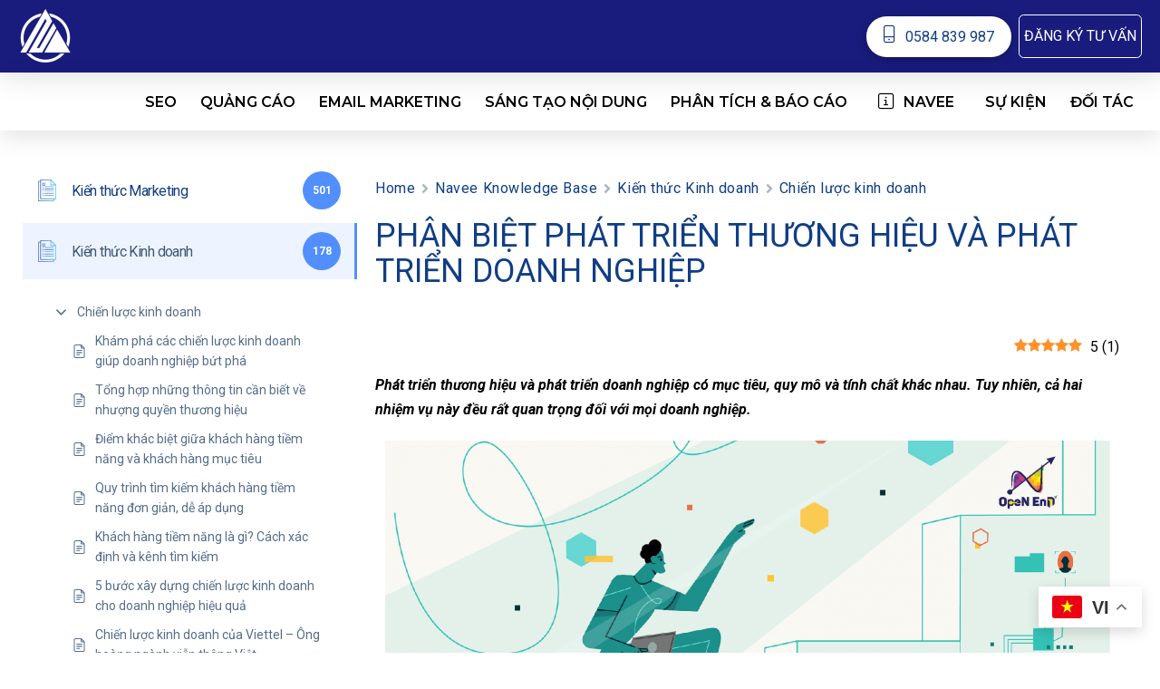

--- FILE ---
content_type: text/html; charset=utf-8
request_url: https://www.google.com/recaptcha/api2/anchor?ar=1&k=6LfiMqoaAAAAAFc6NKJ5DqRFiurSlL4T53uHGmS2&co=aHR0cHM6Ly93d3cubmF2ZWUuYXNpYTo0NDM.&hl=en&v=TkacYOdEJbdB_JjX802TMer9&size=invisible&anchor-ms=20000&execute-ms=15000&cb=f2n7s6kdsy56
body_size: 45638
content:
<!DOCTYPE HTML><html dir="ltr" lang="en"><head><meta http-equiv="Content-Type" content="text/html; charset=UTF-8">
<meta http-equiv="X-UA-Compatible" content="IE=edge">
<title>reCAPTCHA</title>
<style type="text/css">
/* cyrillic-ext */
@font-face {
  font-family: 'Roboto';
  font-style: normal;
  font-weight: 400;
  src: url(//fonts.gstatic.com/s/roboto/v18/KFOmCnqEu92Fr1Mu72xKKTU1Kvnz.woff2) format('woff2');
  unicode-range: U+0460-052F, U+1C80-1C8A, U+20B4, U+2DE0-2DFF, U+A640-A69F, U+FE2E-FE2F;
}
/* cyrillic */
@font-face {
  font-family: 'Roboto';
  font-style: normal;
  font-weight: 400;
  src: url(//fonts.gstatic.com/s/roboto/v18/KFOmCnqEu92Fr1Mu5mxKKTU1Kvnz.woff2) format('woff2');
  unicode-range: U+0301, U+0400-045F, U+0490-0491, U+04B0-04B1, U+2116;
}
/* greek-ext */
@font-face {
  font-family: 'Roboto';
  font-style: normal;
  font-weight: 400;
  src: url(//fonts.gstatic.com/s/roboto/v18/KFOmCnqEu92Fr1Mu7mxKKTU1Kvnz.woff2) format('woff2');
  unicode-range: U+1F00-1FFF;
}
/* greek */
@font-face {
  font-family: 'Roboto';
  font-style: normal;
  font-weight: 400;
  src: url(//fonts.gstatic.com/s/roboto/v18/KFOmCnqEu92Fr1Mu4WxKKTU1Kvnz.woff2) format('woff2');
  unicode-range: U+0370-0377, U+037A-037F, U+0384-038A, U+038C, U+038E-03A1, U+03A3-03FF;
}
/* vietnamese */
@font-face {
  font-family: 'Roboto';
  font-style: normal;
  font-weight: 400;
  src: url(//fonts.gstatic.com/s/roboto/v18/KFOmCnqEu92Fr1Mu7WxKKTU1Kvnz.woff2) format('woff2');
  unicode-range: U+0102-0103, U+0110-0111, U+0128-0129, U+0168-0169, U+01A0-01A1, U+01AF-01B0, U+0300-0301, U+0303-0304, U+0308-0309, U+0323, U+0329, U+1EA0-1EF9, U+20AB;
}
/* latin-ext */
@font-face {
  font-family: 'Roboto';
  font-style: normal;
  font-weight: 400;
  src: url(//fonts.gstatic.com/s/roboto/v18/KFOmCnqEu92Fr1Mu7GxKKTU1Kvnz.woff2) format('woff2');
  unicode-range: U+0100-02BA, U+02BD-02C5, U+02C7-02CC, U+02CE-02D7, U+02DD-02FF, U+0304, U+0308, U+0329, U+1D00-1DBF, U+1E00-1E9F, U+1EF2-1EFF, U+2020, U+20A0-20AB, U+20AD-20C0, U+2113, U+2C60-2C7F, U+A720-A7FF;
}
/* latin */
@font-face {
  font-family: 'Roboto';
  font-style: normal;
  font-weight: 400;
  src: url(//fonts.gstatic.com/s/roboto/v18/KFOmCnqEu92Fr1Mu4mxKKTU1Kg.woff2) format('woff2');
  unicode-range: U+0000-00FF, U+0131, U+0152-0153, U+02BB-02BC, U+02C6, U+02DA, U+02DC, U+0304, U+0308, U+0329, U+2000-206F, U+20AC, U+2122, U+2191, U+2193, U+2212, U+2215, U+FEFF, U+FFFD;
}
/* cyrillic-ext */
@font-face {
  font-family: 'Roboto';
  font-style: normal;
  font-weight: 500;
  src: url(//fonts.gstatic.com/s/roboto/v18/KFOlCnqEu92Fr1MmEU9fCRc4AMP6lbBP.woff2) format('woff2');
  unicode-range: U+0460-052F, U+1C80-1C8A, U+20B4, U+2DE0-2DFF, U+A640-A69F, U+FE2E-FE2F;
}
/* cyrillic */
@font-face {
  font-family: 'Roboto';
  font-style: normal;
  font-weight: 500;
  src: url(//fonts.gstatic.com/s/roboto/v18/KFOlCnqEu92Fr1MmEU9fABc4AMP6lbBP.woff2) format('woff2');
  unicode-range: U+0301, U+0400-045F, U+0490-0491, U+04B0-04B1, U+2116;
}
/* greek-ext */
@font-face {
  font-family: 'Roboto';
  font-style: normal;
  font-weight: 500;
  src: url(//fonts.gstatic.com/s/roboto/v18/KFOlCnqEu92Fr1MmEU9fCBc4AMP6lbBP.woff2) format('woff2');
  unicode-range: U+1F00-1FFF;
}
/* greek */
@font-face {
  font-family: 'Roboto';
  font-style: normal;
  font-weight: 500;
  src: url(//fonts.gstatic.com/s/roboto/v18/KFOlCnqEu92Fr1MmEU9fBxc4AMP6lbBP.woff2) format('woff2');
  unicode-range: U+0370-0377, U+037A-037F, U+0384-038A, U+038C, U+038E-03A1, U+03A3-03FF;
}
/* vietnamese */
@font-face {
  font-family: 'Roboto';
  font-style: normal;
  font-weight: 500;
  src: url(//fonts.gstatic.com/s/roboto/v18/KFOlCnqEu92Fr1MmEU9fCxc4AMP6lbBP.woff2) format('woff2');
  unicode-range: U+0102-0103, U+0110-0111, U+0128-0129, U+0168-0169, U+01A0-01A1, U+01AF-01B0, U+0300-0301, U+0303-0304, U+0308-0309, U+0323, U+0329, U+1EA0-1EF9, U+20AB;
}
/* latin-ext */
@font-face {
  font-family: 'Roboto';
  font-style: normal;
  font-weight: 500;
  src: url(//fonts.gstatic.com/s/roboto/v18/KFOlCnqEu92Fr1MmEU9fChc4AMP6lbBP.woff2) format('woff2');
  unicode-range: U+0100-02BA, U+02BD-02C5, U+02C7-02CC, U+02CE-02D7, U+02DD-02FF, U+0304, U+0308, U+0329, U+1D00-1DBF, U+1E00-1E9F, U+1EF2-1EFF, U+2020, U+20A0-20AB, U+20AD-20C0, U+2113, U+2C60-2C7F, U+A720-A7FF;
}
/* latin */
@font-face {
  font-family: 'Roboto';
  font-style: normal;
  font-weight: 500;
  src: url(//fonts.gstatic.com/s/roboto/v18/KFOlCnqEu92Fr1MmEU9fBBc4AMP6lQ.woff2) format('woff2');
  unicode-range: U+0000-00FF, U+0131, U+0152-0153, U+02BB-02BC, U+02C6, U+02DA, U+02DC, U+0304, U+0308, U+0329, U+2000-206F, U+20AC, U+2122, U+2191, U+2193, U+2212, U+2215, U+FEFF, U+FFFD;
}
/* cyrillic-ext */
@font-face {
  font-family: 'Roboto';
  font-style: normal;
  font-weight: 900;
  src: url(//fonts.gstatic.com/s/roboto/v18/KFOlCnqEu92Fr1MmYUtfCRc4AMP6lbBP.woff2) format('woff2');
  unicode-range: U+0460-052F, U+1C80-1C8A, U+20B4, U+2DE0-2DFF, U+A640-A69F, U+FE2E-FE2F;
}
/* cyrillic */
@font-face {
  font-family: 'Roboto';
  font-style: normal;
  font-weight: 900;
  src: url(//fonts.gstatic.com/s/roboto/v18/KFOlCnqEu92Fr1MmYUtfABc4AMP6lbBP.woff2) format('woff2');
  unicode-range: U+0301, U+0400-045F, U+0490-0491, U+04B0-04B1, U+2116;
}
/* greek-ext */
@font-face {
  font-family: 'Roboto';
  font-style: normal;
  font-weight: 900;
  src: url(//fonts.gstatic.com/s/roboto/v18/KFOlCnqEu92Fr1MmYUtfCBc4AMP6lbBP.woff2) format('woff2');
  unicode-range: U+1F00-1FFF;
}
/* greek */
@font-face {
  font-family: 'Roboto';
  font-style: normal;
  font-weight: 900;
  src: url(//fonts.gstatic.com/s/roboto/v18/KFOlCnqEu92Fr1MmYUtfBxc4AMP6lbBP.woff2) format('woff2');
  unicode-range: U+0370-0377, U+037A-037F, U+0384-038A, U+038C, U+038E-03A1, U+03A3-03FF;
}
/* vietnamese */
@font-face {
  font-family: 'Roboto';
  font-style: normal;
  font-weight: 900;
  src: url(//fonts.gstatic.com/s/roboto/v18/KFOlCnqEu92Fr1MmYUtfCxc4AMP6lbBP.woff2) format('woff2');
  unicode-range: U+0102-0103, U+0110-0111, U+0128-0129, U+0168-0169, U+01A0-01A1, U+01AF-01B0, U+0300-0301, U+0303-0304, U+0308-0309, U+0323, U+0329, U+1EA0-1EF9, U+20AB;
}
/* latin-ext */
@font-face {
  font-family: 'Roboto';
  font-style: normal;
  font-weight: 900;
  src: url(//fonts.gstatic.com/s/roboto/v18/KFOlCnqEu92Fr1MmYUtfChc4AMP6lbBP.woff2) format('woff2');
  unicode-range: U+0100-02BA, U+02BD-02C5, U+02C7-02CC, U+02CE-02D7, U+02DD-02FF, U+0304, U+0308, U+0329, U+1D00-1DBF, U+1E00-1E9F, U+1EF2-1EFF, U+2020, U+20A0-20AB, U+20AD-20C0, U+2113, U+2C60-2C7F, U+A720-A7FF;
}
/* latin */
@font-face {
  font-family: 'Roboto';
  font-style: normal;
  font-weight: 900;
  src: url(//fonts.gstatic.com/s/roboto/v18/KFOlCnqEu92Fr1MmYUtfBBc4AMP6lQ.woff2) format('woff2');
  unicode-range: U+0000-00FF, U+0131, U+0152-0153, U+02BB-02BC, U+02C6, U+02DA, U+02DC, U+0304, U+0308, U+0329, U+2000-206F, U+20AC, U+2122, U+2191, U+2193, U+2212, U+2215, U+FEFF, U+FFFD;
}

</style>
<link rel="stylesheet" type="text/css" href="https://www.gstatic.com/recaptcha/releases/TkacYOdEJbdB_JjX802TMer9/styles__ltr.css">
<script nonce="zAdP8o5eaQP9HAMvf2PA1w" type="text/javascript">window['__recaptcha_api'] = 'https://www.google.com/recaptcha/api2/';</script>
<script type="text/javascript" src="https://www.gstatic.com/recaptcha/releases/TkacYOdEJbdB_JjX802TMer9/recaptcha__en.js" nonce="zAdP8o5eaQP9HAMvf2PA1w">
      
    </script></head>
<body><div id="rc-anchor-alert" class="rc-anchor-alert"></div>
<input type="hidden" id="recaptcha-token" value="[base64]">
<script type="text/javascript" nonce="zAdP8o5eaQP9HAMvf2PA1w">
      recaptcha.anchor.Main.init("[\x22ainput\x22,[\x22bgdata\x22,\x22\x22,\[base64]/[base64]/[base64]/[base64]/[base64]/[base64]/[base64]/[base64]/[base64]/[base64]/[base64]/[base64]/[base64]/[base64]\\u003d\x22,\[base64]\\u003d\x22,\x22cMKJw40gw5V3IAEJAWZLw6DCq8O1SFd5B8O6w6nCmMOywq5HwpfDolBTP8Kow5JEPwTCvMKCw4HDm3vDnxfDncKIw7JRQRNXw5sGw6PDm8K4w4lVwqHDnz41wp7CusOOKmpnwo1nw5EDw6QmwoIvNMOhw7R0RWAxC1bCv0UgAVcEwqrCkk9eIl7Djy/Dn8K7DMOiT0jCi1VbKsKnwoDClS8ew5bClDHCvsOSecKjPFozR8KGwpMvw6IVZsO2Q8OmMgLDr8KXc2g3wpDCokhMPMO7w5zCm8Odw6nDvsK0w7pow54MwrBpw410w4LCkkpwwqJ/MhjCv8O+TsOowplnw5XDqDZIw6tfw6nDi0rDrTTCjsKTwotUL8OlJsKfPRjCtMKabsKKw6Flw7zCjw9iwpE9NmnDthJkw4w3LgZNTVXCrcK/wp3DncODcAxzwoLCpmkVVMO9JBNEw498wqHCj07CsFLDsUzChcOdwosEw7xBwqHCgMOebcOIdDfCvcK4wqYyw4JWw7dYw7VRw4QZwrRaw5QHBUJXw4U2G2UxZy/CoW8Pw4XDmcKEw7LCgsKQbMOaLMO+w5RPwphtVVDClzYvMmoPwq/DvRUTw6/[base64]/HMKvw4MaW8Kjw4AFLXHDvSZ0MDjCv3HCkAovw6HCiR7DsMKuw4rCkjM6U8Kkam0JfsOCS8O6wofDq8Odw5Igw6zCpMO1WG/DnFNLwrjDo253c8KowoNWwobCnT/CjVZbbDcBw4LDmcOOw6Jowqcqw5zDuMKoFArDrMKiwrQLwpM3GMOjfRLCuMOawqnCtMObwoLDm3wCw7fDggUwwp0tQBLCncOFNSBkcj42CMOWVMOyEUBgN8KMw7rDp2Z/wrU4EG7Dj3RSw4XCr2bDlcK3PQZ1w5HCiWdcwojCnhtLbkPDmBrCuQrCqMObwoPDpcOLf0PDoB/DhMOJOStDw6/CqG9Swo0sVsK2CMOuWhhfwrtdcsKhNnQTwrokwp3DjcKUCsO4cw/[base64]/wrfCmjhAwqdRwrMpw7zCjsKhannCnHXCi8KLRxE6wrxFwrFsOMKGUzI5wpjCicOZw7kbLy09b8KBacKCJcKiSjQJw4xww6EGZ8KNQsOLCsOhWsOmw4xbw5LCkMKNw7/[base64]/Jm91ETzCusKJw4bDo8KtwqfDpWpcAXtyayvCq8KTfcOPDsKQw4jDo8Ouwp15aMOwQMKww7HDr8OWwqDCkT4jI8KQSzEfCMK2w4MuU8KrYMKpw6fCn8KVZRlTFUbDrsO1S8KZUnccS0HChMOGIVdhCE0uwq9Hw6EkA8O7wqpIw7/DnzhQbULCtsKqwoUXwo0yEj8yw7fDgMK4OsKaVhvClsOVw6bCt8O2w5PDu8KSw77CrRjDtMK9wqAOwrzCosK8ETrCgB9xKsKKwpjDkcOSwp4Ow6JAS8Onw5x2HMOkYsOPwp3DhhsVwpDCgcO+dsKCwogwCQAnw5B8wqrCtcOlwo/Dpg/CvMOZMwPDuMOAw5LDq35MwpVKwqt0CcOIwpkGw6fCuRwuHC9/wr/[base64]/DmMKewp9AwoFcVWTCgsKbPwIpw6HDrsKAQXcjAcOiU0HCgUNVw6gcYsKCw64VwqY0Zj5lUAF4w7FUK8K9w6jCtDpVYmXCvMKKXRnCoMOyw6sTC0txQWDDhTzDtcKRw5/DkcOXBMOlw4VQwrnCvcK+C8OoXcOiK0Jow5hwIsOrwqFHw73CpG3CvMK9HcKdwo3CjUbDkUbCmMKtSVZpwpAwXSrCkFDDsSPCi8KdJhFAwrHDiGbCtcO0w5nDlcK7PA03WcO/wo3CuRrDp8KjP0dzw5o6wq/DsHHDmgRpIsO3w4fCg8OFBmnDtMKwYi3DhcOjQwLCpsOvenvCtE0PGsKoasOLwrvCjMKqwqfCmHzDscK8wqlscMOAwo9ZwpnCmlfCoAfDu8K9I1DCoDjCgsObPmzDhcOaw4/CiG5oGcOsXyHDhsKoR8O7R8Kew7o2wqRawpHCusKuwoLCpMK0wooOwoXCv8OPwp3DkV/DpGlgKjRsQhBgw6ZxC8OFwo1QwojDiGQPI2rCo1MIw7c7w45kw7bDsTXCmFc6w47CqSEawqDDgmDDv0FFwqV2w6YHw6M1Ri/CnMKJQ8OOwqDCm8O9woNtwpNESygiUGtofFrDsBkGYsKSw7DCuyB8AADDnXF8bMKKwrHDp8KrQ8KXw6ZGw75/woPCtzE+w4JqHk9xCHoLFMOhM8KJwp5ywozDg8KKwox2JMKLwqZuKcO+wqsqJH1fwp1Iw4TCicOdAcOrwrbDp8OZw6DCuMOhfV0ESD/DixViL8O1wrLDpDfDlQbDigXDscOHwrQsLQHDi3fDqsKNWsObwpkewrYWw7bChsO+wocpcDfCkTloWw8hwrHDu8KXCcO7wpTCgGR5woUSOxvDtsO2QsOGb8K0IMKnwqbCgXN3w6fCvMK6wpxmwqDChH/[base64]/w7nCocKwwrnDmW7CmsKSw7nChsO5c8KIeSNRAMKBZEhDFnoLw4Yuw5rDsjXCpVDDoMOSGwrDry/CkMOnJMO+wpnDp8ORwrIXwrbDuQvCsjkfFX4fwqTCly7CjsO8w4fCkMKbd8OtwqcmNB4RwqYpHWZ/[base64]/DgB47IiBSwrIGZcK6w4/[base64]/DiXIGA8OjRkw+JsOaOgTCl8OiWsKYe8O2B3rCnQzCjMKeb0wYbRMzwo5lcTFHw7PCgSvCnxDDjy/Csj1tUMOsEW45w6BRwpLDv8Kew5vDmcO1ZwpJwrTDkDNTw7cqHyJwehPCqzzCklrCn8OVwoM4w7XCncO/w7xOWTk6ScOAw5/CnzLCs0jChcODNcKsw5LCjVLCl8KUC8Krw5g4MhgufcO2w6d4Mw3Du8OMKsKbw4PDtWsyfzvCrzsIwq1Ew7DDnjHChDg6wpbDkcKlw5AkwrDCvWAKFcOuaWU4wpVlPcOpYzjCvMKrP1TDswFiwo5GaMO6P8Omw6M/KsKmT3vDtwtYw6UPwrMqDT5PUsK6MsKVwpROWcKpQ8O/VnYmwqzCgkfDgMOMwpZoFjgkdCxEw6bDmMO4wpTCgcOybz/[base64]/[base64]/DmsKhNnDCm8OHXUzCscO2aMKibMOnwqoow4wHwrNTwr/CvTnCtsOLC8Ksw5LDuQrDihc/[base64]/Ciz07VgU3wockw5jCogzCvzfCiHRgwoLCqWLDm09Twp4KwpHCthnDksKmw4AKC245b8KHw7fChsOqw6/CjMO6wrXCuUcLKMOmw4JQwpHDrsKSAWpmwr/Dq0w6b8KIw5LDpMOAf8OXw7M4cMOlUcKvSHMAw4ECOsKvw5HDqSjDvcOXSTsOaDsaw7LCvwtWwrHDqAVVXcKhwq5PUcOHw6rDo0/DmcOxwqzDtBZFDCjDj8KeG1HDh0p+IyXDoMOQwo/DncOFwovCpS/[base64]/DgMOfw79zwpB+w5DDl8K0f8KVwozClXPCnsKcPXHDu8Ohw7gzMwDDpsKKNcOzHcK/w5zCr8K9TirCvBTClsKNw5Qpwr53w5d2XE0lAxZzwprCiSjDtAV8FD5Swo4PWwtnMcOlPzl5wrAtNg4YwqYzW8KuasKiXGLDlG3DusKmw6TDu2XCvMO1IToHBCPCs8Kfw6vCqMKEX8OIK8OCwqrDtEPDrMKLX3vChMK/DMK3wobDs8OQTizCpC/DnHbDpsOZWcOzZsOMBMO5wogpN8OYwqHCmsOBYinClDYiwqjClVl7wrRDw4/DhcKzw60nAcKzwpvDqkPDsWbCh8K9LV5eYsO/w5vDucK6OGhFw67CqcKXwr1EKcO4wq3Dm2pXwrbDs1g1wrvDtQo4wr51G8OlwoJ/w6wxCsOQa3rCrTRNYcKrwpfCj8OTw63Cn8Orw7c/[base64]/DqsK9diTCr0/[base64]/[base64]/wroHb8K3w6hOw7fCnsOvScKXw7HCrQdZw4EEGsORw7QaOiMIw6DDn8OaCcODw4FHWH3CtsK5TcKpw7TDuMK7w7pVDcOvwo/CncKiUsKyBl/DosOTwrHDuQ/[base64]/[base64]/[base64]/DsA7CpBBGEMOFwoNWTsO7BU8qw4rDuAw1esKbWsKbwrLDu8O2TsKpwpLDlRXCqcOkNjIjbhJidk/DkybCt8KlHsKXJMOGTmPDkW0IdgYdN8Odw5waw5nDjCsJLXppSMOdwo1lY3RCUw5gw5lawqYsNGZzDMKww4t/wogeYmFJJFdcLDXDt8OzHnkrwp/[base64]/CssO4wqPCqEIaFsKtIjDDjXHDuMKWwogqwpnCvMKFwoUFHSzDsj44w70GS8OiN0QqfsOowoB6Y8KswrTDtMOrbFbDp8KnwpzDpRDDmMKLw5/DqMK3wp8Xwr93UgJsw4HCqk9rUMKhwqfCtcKMRsOqw7bDisKrwq9mZEl5OsO8I8KEwq0kJsOuHMOkDMKyw6HDkVnCmlDDu8KVw7DCusKYwrtgQMO7wpbDiUkFWjzCgiYlw6A4wq4+worComnCtMOVw6nCpU9zwobChsOvBQ/CmcODw7R4wqjCqzlUw4Rww5Yjw7Bww53DqsOwUcK4woAXw4R7NcKZXMKFRivDmlrCm8OtL8KWSsKLw4x2w51uSMO+w6Utw4lUw4I4X8K7w7XClcKhalEAwqdMwr3DjsOFHsOaw77CisKVwqBHwq/Cl8KYwrTCssOqCg5DwrJPw7ddHghBwr9JOMONZsO7wrJ9wpNMworCvsKTwoMpCsKPw7vCmsOMI2LDkcOoTXVgw7NeLG/[base64]/[base64]/DnGgIX1zCgwMrw4hXw6HDvSlhwpcIQgUFw71nwpLDi8K7w4PDmBhpwpUVScKOw6YVB8KiwqPCo8KrZsKiw5wgW0UIw4DDlcO2TTzDqsKAw6V2w4jDsl06wq9mK8KNwo3CpMKDCcKIGj3CvTZ8XXrClsKiA0rDnFXDlcKIworDhcOUw4A6ZjbDkm/Ck3g/woN5Q8KtUcKLQW7DoMK/wqQiwox/[base64]/w6fCmz3DucKnUhowwoJNwrvCgBLDscOww7PCpMK5wrbDjMKewp1JOsK/LHY4wpkxFFBZw54cwprDvcOEw6BHNMOra8OdHcKwK2XCs1fDuR8rw6bCjMONUVQ4ekDCni5lIxzCo8KOXTTCrWPDiCrCo0o8wp1TLT3DiMOLW8KPwo3Cr8O2w7DCpXQMB8KAfDnDksKbw7TCsC/ChAbCscOyecOlZsKDw6cFwqbCtR1mA3d6w75TwqNqPkVVUXx7w6c6w68Pw5PDtn4qHW/Dg8KHwrRVw5oxw6DClcK8wpPDgMKWR8O9XS1Qwqd1wo8/[base64]/TnnDtQ1Lwos3Q8OuwrgTw7xEwpobwoE2w5xAOsKzw4I3w7TDpRUOCyLCs8OcGMO+K8OMw6YhF8ONOyHCjVMTwrfCsC/Dohhgwqktw70IPQU7IwjDgCjDqsOsGsOMcwHDuMK+w6E3HXx0w5DCuMKVWyfCkTxmw5HCisOFwpnCjcKgYsOXfEZbZglFw4wFwr17w5ctwobCskDDjXzDkDNew47DpWogw79WY2Rew7/CsQbDtsKDUStQI1HDuWPCrcO3BVTChMOmwotjBScswrI0bsKuLMKPwoxrw440RsOISMKdwrFwwrXCvm/CpsKCwpBubMKPw6xcTkfCojZuOcOyfsO2I8OyecOgQkXDrg7DkXnDlE3DqCvDksOBw6pWw7p4wrTCicODw4XDkmw0w4IRKsKvwq7DrMOmwqHCqRoVQsKgZsOpw5IWHlzDo8KZwpcBN8KjXMOwEXrDisK5w45QFlcWYB/Cm2fDhMKOPQLDlnNaw7XCuhPDvxHDtcK3LBzDmDzDsMO0d0tBwroZw44NVcOYWFlYw4vCoWXCksKuLFDCuH7CoTREwpnDkk/ChcOfwp3CoyRjWsKhTcOtwq00U8OtwqI0a8K9wrnDqh1TZgwXJnXDpCJEwoodOWojaxUYw6UzwrnDixh3K8OmTRbDkiPCv3fDkcKgV8O7w7oGUxIuwpozBkh/csKmXVQrwojCtzFjwrQzSsKINDQWJMOlw4DDocKRwr/Du8OVT8O2wp4ZY8KYw7fDksK0wo3Dg2VLQAbDiGohwqfCv0jDhQlwwr8AMsOjwr/Dq8KEw6fCgMOQW17ChH8aw4bDisK8LcONw4FOw7/Dr2jCngPDoUXDkXpvfcKPew3DiXAywovDiyMlwopCwphtD0vCg8O+AMKHDsOdbMO8P8KRcMKYAx1SNsOdZsOyahhIw5TChVDCu3vDmmLDlhXDsz5Dw5YKYcOwQn1Uwq/DsxcgVwDCtwRvwqjDtkPDtMKZw5jCk0gxw4PCjxA1wrDDvMO1w4bDpsK5ETHCn8KuLgUiwp42wol/wrjCj2jCriDCg10UQsOhw7AqfcKRwoJqV3DDqsOnHj0lDcKow5PDnAPCmDU/Om1Tw6TCk8OTfcOqw4Z3w4l2wrUEwr1MX8Kkw7LDm8OkKy/[base64]/Dq8OaJGbCthfChkrDhcOgCFTCqMKvMDfDhUzCj2RQeMONwrDCkGXDu0kdHWvDhlzDn8Kuwpc4Am4oYsOcX8KVwpfClcOIO1LDqRTDgMO3AcOQwo/Cj8KlVULDrFTDrypzwqTClMOSG8OJfDV9J23CuMKsEMKEKMOdI0/CrMOTDsKZQ2DDrwbCtMO6PMKZwoBNwqHCrcOSw6TDqho1L1fDvjQ/wq/[base64]/DvFXDt8K+w5zDvMKfYsKiVFxiwqzChTIVLcKFwp3Dp8Kvw5LCgMK/V8KXw6/DkMKfI8OFwrbCssKiwqXDli0fCVF2w7XCnjvDjyYEw7JYLSZmw7QeRsOaw680w4vDpsKWOcKIH2NKR3/CocKUCS5HSMKIwr8zHcO8w6jDu1QlWcKKOcO7w7jDtwTDgMOMw4htKcO5w4TDnyZgwonCqsOKwrgzDQ8Hc8O4WQnClEgDw6E5w7LCgi3Cnh/DjMKnw4lLwpnDq27ChsK/w7TCtADClMK/Q8O1w4ULcH7CjcKtVXoOwp9kw4PCoMKPw7rDncOQScKlwpN5Qj/DiMOcVMKkJ8OaSsO7wr/CtQDCpsK4w6PChXl9b2Akw6RIZFTCqcKVFipzRGJVw49ow7DClcO0Iw7Cm8O4MG7DvMO+w6/CmULCjMKQSsKcfMKUw7NTwoA7w6HCqRbCsE7DtsKTw7FgA3YsAsOWwpnDmnfCjsKJKAjDr3M/wpnCosKZwqUtwr3CpMOjw6XDiA7DtEIiXUfCpQA/[base64]/w63DhjckwpURPsKbwrHCkW3Ch8KcT8ODw6HDsjcab1HClsOKw6jDlkMvbWPCrMKlJMKNw4l2w5nDl8KHbAjCkGTDrUDCh8KMwpvCplc2bsKXAsOIXMOGwpUQwoXClRbCucOkw5N6PMKhesKYW8KTW8K0w4Vdw7htwqR1S8OqwqzDisKdw4xhwqTDoMOjw5FQwoo/wpAkw4/Dp1J1w51Yw4rDv8KQwofClDrCqVjDugPDjDrDvcOKwoPDj8OVwpRFBhM6HG80YmnCiSzDosOzwqnDn8KAQsKLw51NM3/CshciRQ/Dh0xFTMOSbsK2PQ/Dj2PDjwbDhH/DiTfDvcOiJ2ssw7vCqsO5fDzCjcKuNsOYwp95w6HDt8OTwpDCqcOzw7TDrsOjD8OOcmLCtMK7Q3EPw4XDgDvCksKFJ8KmwrJiwqnCqsKMw5oGwqrDjEA3IcOLw7YCCEMdCnw3aGAzfMO4w5teMSXCp0fCvykVHXnCuMO4w4lVZC5uwoEhalk/ASZ8wqZaw70Swq4uwr7CoRnDqE7CsTXChxLDsUBIATcHV3XCoDJWGcO0w5XDiSbCmMO0dMO/ZMOswoLDkcOZL8Kdw5t7woDDkhHCuMKpQDAXEGU7wqUWPQMIw4Mjwrt7X8KLOMOpwpQQI2fCiRbDjX/CucO4w4hQcRJLwpHDicKQN8O2eMKIwozCncOFUVVSdCPCsn/DjMKRRMOETsKDIWbCj8K7aMObWMOeCcOPwqfDrzjDpHgna8Odwo/Cpl3DsCw+wrjDisOfw4DCjsK9AHrCkcK7wrAAw6PDqsOJw57DshzDssKdwpbCuyzCo8KIwqTDjX7DoMOqMQvDusOJwpbCsUbCgSnDtScFw5FXKMOXSMONwqHCvCPCrsOIw6YIXMK7wrvDqsKJTXwGwrLDmGzCqsKGwoNtw7U/AsKdIcKiPsKMahsgw5dzGsKfw7LCv1DCgkVMwp3CscO4asOQw6R3dcOqVi9Wwr5ywp0zccKBGcK5dcOGRExBwpnCo8KwP04RPGVaB2ZPanPDqnoDEcOEDMO0wqLDgMOEbAVeV8OjAAE6XsK9w57DgiZnwo5RWDTCskpwdWfDpMOVw4PDqcKEDg/Cqlh3ETrCoFbDr8KIOlDCr28Vwq3Cn8KwwojCvGTDvEELw63CkMOVwpkiw5fChsO1X8O+LsKOwpnCicOXDW83CnjDnMOLA8OZw5cLPcO+fxDCosO+AcKkLBbDjnLClcOdw6PCvVjCjcK0FsO3w4TCuXg5Bz/CnwIDwr3DkMK7T8OuS8OOHsKSwqTDk3nCkcKawpvCucK0I08+w5PCj8OuwojCkAYAScOqwqvClUlHwqjDq8Kqwr7DhcO9wqXCrcKeKMO9w5bCvDjDpTzCgR4Wwo9zwqnCpEc0wprDi8KNw7TDmBRDBWxRKMOOYcK8Y8ONT8KadQtWwotpwowewo4+Hn/DpU96F8KudsK4w5sRw7TDr8KyfxHCv2E8woUfwpfCtEgWwqFNwqgjHmzDvnp5DGhTw77Dm8OsCMKPaUrCrcOCwrhkw6DDgsOZcsKhwpRzwqVKG0M6wrB9LEnCizPCsAbDiFLDqGbDhGRbwqfDuwHDuMKCw5TCvHzDsMOgZCkuw6FPwpd7w4/DlMOyCidPwppqwrJ+aMOPQMOdbMK0RjUxDcOqIzLCiMOPXcKFWidzwqnDmMOZw4PDtcKONkUkwoUwDEPCs1/Cs8OeHMOpwpPDmyjDlMOGw6t4w7crwolgwoFiw77CpAt/w6Q0ZyF5wpjDisKvw7PCpsK4wqjDnMKew5YoeWAaY8Kgw50ySmNaHQpbGHrDvMKywpNbKMKYw4V3R8KfWhrCsT3CqMKywrPDvgU0w73CmFJERcK4w7/DsXMbBsOpfHvDksKpw5PCs8OkLcOTYcKcwrvCi0PCtyNYH2jDssOgCMK1wq/CoUzDiMOmw5NIw7DCrkvCokvCmsOQcMOVw6sTecOPw6DDqcOZw4oBwofDgDXCvzpZFw4vMEQRRcOsc3HCo3nDpsOCwoTDqsOtw6kPw4vCqhBEw7pYwpDDrsK1RjAzOMKNdMOEQsO5wrPDtcOzw7/ChnbDpQ5nNMOQDcKmecK1P8OUw4/DuV0SwqzCjUJrwqUlw6pAw7nDosKnw7rDo2nCrkXDtsKdLXXDpA/Cg8OrA3F2w6FOwoHDpcOfw6ZSADXCi8O1AQlTE0YhAcOwwrRwwoJALTx4w6xFw5DCssOXw7PDsMOwwol6U8Klw4Jww4XDhsOkwr1eS8KrGyrDksOyw5R0dcOCwrfCocO8XMOEw6syw4UOw7A0wrXDqcK5w4gcw5bCsk/DmGoPw47Dgh7DqhYwRUrCt37Dl8KIw7fCtmjChMKyw4zCpwDCj8OMU8O3w7vDgsOFZxF/wq7DuMKRX0bDoH53w7XDmz0Fwq09DnnDskZ3w7kKShzDggjDqk/Co0MpEgEKXMOJw7xaHsKlPTPDq8OhwoPDrMKkYsO/OsKPw73DpXzDm8OJZXMZw5fDsSHDvcKpOcO4IcOlw4TDgcKGE8Kvw4fCk8OVTcOSwrbDqsKxw5fCmMKuRXZ7w4vDhQPDi8KDw4xcNcKqw6Z+RcOdK8O1HyrCkcOMEMO1cMOzwosxQsKLw4TDomp7wrIJJxkEJ8OcejfCpFcqGMOYYsO8w6TDgR/CmmbDlTsDw5HClkk1wqvCnnBvJDfDpsOXw6sKw612NRfCsGpLwrfCt2QxOknDtcOiw4DDvh9OX8KEw7cFw7nCpMKGwoPDmMO/O8OswpoHP8OSfcK7dMOPH003w6vCucKHLcKhVTJtKMOAPBnDicOJw5MARBfDtlTCiyrCvcK8w6TDtyfDoR/DssKVw7gGw65awrEjwpzCncKiwrXCmTZfw6x3enTDi8KJwopwV1RbdHtLYU3DnsKAcQAQHwRkbsO9CMOVScKbWBfCsMOBZBLDhsKjDsKxw6TDtDpZDg0cwokBacOXwq3ChBFGFMOgXH/DmMOswo1kw65rMsOjUhTDlzvDlSsww7gNw6zDicKqw5vCs1wXDVpQesKRAsOxGsK2w6LDgzwTwoTCjsK1Kj0xY8OWeMOqwqDDr8OmEhHDhcKyw7oAwoMLHhvDu8KGUg/CvGpNw7/CnsOqWcO4wpLDmWc5w53DqcK6B8ObCsOgwrkzJEvCtj8Rd2xowoPDqgE9PcKYw6fDmTDDqMOKw7EWCR7Dq3jCgcO+w49SBEMrwqxhXjnDuj/CvcK+Yy0hw5fDqFIAMlkKSR8nVRnCtg9Zw4Zsw4dtDMOFw51mT8KYecKrwpk4w5YtTFZgw7LDvht5wo8rXsOww6Ubw5rDrVjCmG5ZPcOtwoFVw7hiA8OlwovDtHXDvlXDrcOVw6nCt1sSHxx6w7TDiwkEwqjClA/ClQjCknMCwrZuJcKCw4UDw4Naw7pkH8Knw4/CnMKmw4dEXWHDnMOrOhABBMKldsOsMyTDmcO+J8KtDyN3O8KyXGPDmsO+w6TDn8OODhvDl8Oow5TDrsOpK04iw7DCvmHCqzECw4kiW8KZw49kw6AOZsKawprCgT7CjwQ7w53CgMKKEArDo8Oyw4cAOMKxFhPDj1XDp8Ocw5zDnmfCosK/AwzDq2LCmjF0X8OVw6sbwrRnw7gtw5UlwpY7WnBMLkZJacKGw4HDksKueXTDoz3CrcObwocuwqDCgsKrNzXCoH9NX8OEOcOaKCXDtz4XbsO8NSLCs0vDiQgHwoJXcVfDtzZlw7c0TzzDtWrDicK0ZzzDhX/[base64]/[base64]/CiV4tw7DCs8KyAcO+NMKlP8KsQ1jCkUptRnPDvcKiwoJqG8Opw4/DqcK7XmjClibCl8O9DsK+wr0qwpHCs8O4wqzDnsKJJcOYw6rCuk84bsOXwrnCscO9HnbCg2MJHcO4J0wuw6DDkcOPe37DlHdjf8OBwqY3SG5sZizDlMK0w4l9Y8OjI1/CkzrDp8K9wp1Ew4gAw4bDoXLDjWM5wp3CksK7w7lRFMKxe8OTMxDDssKFY1w6woNoB0UdcU7CmMKLw7EmaHJ7EMKzwojCsnjDvMK7w459w79HwqzDtMKsAXoXQsKpCCvCvXXDssOcw6ZEGm/CssKRYzLDo8Orw442w6hVwqtsGG3DnMOmGMK1U8KSUXFlwrTDggdpKEjCrGxsdcK4Mwopwr/[base64]/[base64]/Cl3drwovDv3DCngPCugYhJ2xNwp3CuEjCmsK9XsOmwrZZDsK5EcOuwq7CnmNPY0YXHsKTw50GwpljwpRzw6jCggfCt8OOw5E2w53Cgn0BwognccOUIRnCo8K9w6/[base64]/Dh2nCnGvDmHbCr31mAkwCw7hGw4nDl2PCuFfDgsOqwrcYwpzDkWUxFwoVwp7Co30oKThsLWDCucOvw6g8w6sTw4YJasKpJcKCw4AYwpM8QnzDs8OHw7BAw7XCrDI2wr0ab8K0w6PDksKnesO/[base64]/w51/DhfDszTCr8OLw6XCosOlw6fDh8OjEmTDrsK4w6LCmW/CoMOPJGjCrsODw7XDj0vCjAsOwpkGw7TDhMOge1cYBHjClsOZwpvCmcKLUsO8XMOcAMK1XcKrScOeEyDCngpUEcO2wp/[base64]/DiGzDqMO7wr8vbcK1O8K7eDXDt8Ovw40qwrfCtkfCoCbCpsOGw6F5w5BVWsKSwrLDg8OqXMKMRMOMwoHCjUUBw4R2cx5rwrouw504wrsveBkcwqrCmHQTYcKvw51kw6XClS/CsBV3WVbDrWXCvMO0wpBwwqfCnjvCtcOXwqPCkMKXaCZdwqLCi8KgV8Obw6XDiAjDgVnCosKSw63DnsK4GkTDgkTCtVLDoMKiMMOTWn1GcWUuw5TCgSt5wr3DgcOaf8Kyw6bDong/[base64]/CrcKSwrtlaynCsxvCiXnDtAjDhG0mw7JswpbCnnLDslFyVsKEIDszw43CtMK2K1HCmBHDu8Oqw79HwoM2w60YYFLChjbCqMK+w7dgwrUPR1Yew7cyOMOrTcOQbcOGwrRpwp7DrSgmw4rDv8KTSE/[base64]/CvcOmw67CucKqb8KGWmM9wrk0w4sIccKXwopnDQFRw5ldTkAbMsOow5PClMOgdsKUwqHCvA7DkjLDoTjClB1pTMKYw7E2woEdw5ACwq8Ewo3DpyDDqnJfJiVtVS/DhsOvHcOCaH/CtMKow5JsMi8DJMOFwpMDBXIawocOFsO0w54JXCXCgEXCi8KGw7xGQ8KlMsOvwpLDt8KywrsPSsKHScKxccKAw7IaWMO2HAY5ScKtMgvDj8ODw6tFGMOAPSXDm8K+wobDrMKowopmfhJOCA4iwp/CllUCw54bTG7DpHXDrMKxEMKBw7zDuyJuZEvCoiDDlwHDgcOYCcO1w5jDoTrDsw3DlcOUcHwfa8O9CMK6cisfUkNzwpbCujRrw5TCvcOOwqpNw53DuMKSw6hMSk5HN8KWw5HDiSU8RsOGRjwSHwYHw7MTI8KLwpzDqx9dGUZjFcODwrgNwog/wqzCnsOLw6cTScOYXsOTGC/[base64]/[base64]/MsOKwpzCisOiPSQqwoHDi8KUwq0Ow6HCv0PDlsO7w5XDicOLw4LCisONw4EwExxJIyHDnG8tw4EtwpFfV0NfJA3DocObw4zDpizCm8OeCifCgDPCssKnMMKoC33Cj8OYUcKHwqNdDFR8H8Kdwo5yw7/Dtx53wqTCi8KSN8KNwoo8w40HYsO9CATCjsKbIcKWGCFvwpTCpMOKKMK7w6sRwoh6NjZUw6/Dug88L8KLCsKudisUwpAKw6jCtcOjPsORw69gO8ONAsKTXh5bwp/CncKSJMKfEcKGesKPU8OeRsKKB2AnFcKbw6Mhw4nCmsOcw45mJzvCisO+w4PCoCFTSwoiwoDDgH8Hw7jCrnTDt8KswqI/XQXCucK+NADDu8OfaU7Ckg/[base64]/[base64]/CgEQgNsKZVUNgw5lUFjdwwrvCk8KrBFJBwrxnwodow7g0ZMOaDsOHwofDn8KHwpbDssKgw6cTw5zCkwtNw7rDqSvCmsOUPTPCkjXDtMOPHcKxLT8ewpcSw5p0el3Csxp1wp4Vw6doAlAGacOTPsOIVsOCJ8O8w75Jw4nCk8OjUmPCjS1Kwq0PEcO9w7jDm1x8Um/DpTrDmUJowqrCrhc1Z8O6OTjChDXCqz0IRDfDpcOQw61ZcsKtdsKPwqRCwpUGwqAvDmpQwqTClsK8wqjDiHd/wpDDkWUcLAFeGcOUw4/[base64]/[base64]/w5nCizDCk8O6wrrDvMKLwpRMPBrCu8KDU8OefzrCg8KpwrfClzw0wprClEkJwrHCvVwGwoXCsMKywoF3w6VEwrXDiMKFGcK/wp3DujJ4w5I1wpJRw4HDtMK6w4wUw69PF8OgIADDj1/DoMO/w7AIw7kSw4UEw5FVUzhEEcKdQcKcwocpbVvDpQXChMOTQCZqVcKVJndjw7Ugw7rDk8K5w5DCk8KsEsKMdcOLDmvDh8K0IsKow5nCq8OnL8KtwpbCiF7DuVHDoy3DpCwvf8KPGMK/VxfDncKJDgMfw47ClR/CjyMmwqrDpMKOw6J5wrPCkMOWOcKQJsK+c8Obw7kFGzvCq1dteh7CksOXWDoaKMKzwoQfwokUVcK4w5gUw7VCwrUQQMO4EMKZw5pvdHVmw5R8w4LCv8KqO8OtSw7CtcOVwoV/w5TDu8K6c8KGw6DDtMOowpEAw7HDscO/ABfCsGwrwojDlsOGYHdac8OcWEbDscKFwoZzw6vDisOGwqYXwr/DsX5Sw6Flwpcxwqo3dx3CjU/CnUvCpnfDhMO1RELDq09iRsKuDCTCjMOww4QODjFhelF7BMOIw4bCn8OXHFLDkRM/FX0cUWDCmTNKegYRQAYocsOXOE/[base64]/HW7DksKyc8OsAC7DrklcNMKHwr80LAvCmT1OwpBqw53CgcOpwr9Sb0bChT7CjSgHw4fDpy8IwqfDml1MwqLCk39Lw6PCrgIpwoknw5gkwqc5w7Rnw4ZiNsOlwpnCu27CoMO0JcKCTsKZwqXCiRR6UjcFcsK1w7HCrcOqL8KZwr9cwr4eFgFHw5jCjl8fw7/[base64]/CnmBOwoXClBVBTU/CgHvDmihpw4I7FMOKRSF3w5UqCg07wqTCvE/DvsOSw5QIKMOfPMOBT8KSw6Y9HsKXw7HDuMKhWsKAw7LCrcOQFU/Dp8Knw7I9PnrCjG/Drj8BTMOZRE9iw53ClnzDjMO2FW3DkAZbw60TwqDCoMKBwoHDosKoUn/CiVnChsOTwqjCpsOYPcOWw4Qow7bCpMK9fBEHUWVNOcOWw6/DmmDCn1DDsgg6wp9/worCrsOCVsKNLCXCqwgWYMOgwpLCtWlef1oowqDChBBHw7lPcknDuE3DmF5YO8Obw43DkcOowro3BGnCpMOgwobDlsODL8OQdsODecKlw4PDonHDjh3CtsOaOMKBNAPCnw9GPcOLw7EXBsOiwpoPHMKuw5NLwp5NTsONwq/DpMOcSDkxw6LDi8KrGSvDt1fCvcOmIxDDqBUVDlhyw5/Ck3HDghjDrS8Rd0/DvBbCtENJahg2w6vDjMO0fFjDi2J5ESpAXsOOworCsHFLw5Nww7UFwpsHwo/CrMKVHmnDj8KSwpEUw4DDpE00w5VpNmpUUxnCrETChnoLwrgZXMKsXyk2w4nDrMOkwonDu3pdJcOYw6tVFkwowq7Ch8KwwrbDt8Ohw4fCj8Kiw4XDkMKza0BuwprChjNDAgXCvMONA8K/w6/DmcOkw5Vbw4rCp8KXwoDCgMKUM0XCpChvw73CglTCinvDocOcw788S8KuSMK/AFjChishw47CiMO+wr5uw4bDpcKewpjDg3kaL8OCwp7Cm8K4w49DQ8OmQV3Cs8OjMQDDrsKGbcKWVFtGdlZyw7YCYEpbbMOjTMKXw5bCsMKKwpwlTsKXX8KbHSRZB8KPw5PCqkTDkFvCuHXChVxVNcKNU8OBw4YGw7sdwpExFivCu8O7ahXDrcKadcOkw60Vw6d/KcKgw4DCvMO2wqHDlAPDocOSw5bCmcKYfW/CulwkccORwrXDkcK2w5pXDRp9DyfCqDtKwpPClAYPw5jCtsKrw5LCu8OewrHDsVHDq8O0w5jDg27DsXzCg8KJAiZTwqRFbXTCosOGw6rDrUTClB/CpMK+HAp/[base64]/[base64]/w7DDocO4w615w4zDj8Kzwot6w5HDscONwqHCusO0eBE3w53DkMO0w4vDmwIsOwUyw5LDgsORA3LDq2XDtcOAa3/ChcO/[base64]/w63DrwcWwpV1w6sMw5zCgBctN8Omw4fDvQ0nw4HCm13Cq8K+UlHDisOnEB1DIFJQEcKnwoHDh0XDucOmw5nDtF/DvcOMRXXDuRVMwrs9w6trwoLCiMKvwogXAcKmTQvDmBPCiBLChDzCml1xw6/Dr8KNfgJKw6wbRMOdwpRuU8KqQGhVZcOcFMOza8Oewp/CnGLChEsSKsKpIijCtcOdw4XDrU47wpY4SMKlGMO/w47CnDtIw67Cv0BYwrbDtcKkwpDDocKjwoPCoU/DohB1w6nDgifDrMKGFkY/w6fCs8KTDlvDqsKfw7UVVELCu3DDo8KPwpLCn0w6wpPDrkHCvcOJwohXwq0Jw5/CjSMYIcKNw47DvV5yG8ObY8KMHTDDh8OxQzbCjsOAw7QTw58uITHCuMOvw7wpRsK8wqstS8KQU8O2BMK1EDhtwowowrVYwobDq3nCrkzCtMOFwpXDtMOjFcKJw6rCmA3DvMOuZMO0QWckExM6O8KuwoLChxkUw7/[base64]/CgX4lw75ZIsOnKsOdwqgGd8KKDxgHw4XCkV/DpMObwqZnNcKEJXhnwpAPwqRTPBzDpyE8w4M6w5Zrw7fCpH/CiE9dw4vDoEMqBFrCl3QKwojCm1HDqEfCv8KsWkoFw4vCiUTCk0zDg8K2wq7Cn8K6w7tjwp9HQT/DrzxVw7jCvsKOK8KNwqzCvMKowrkRIcONHcKmwohLw4YkXQInWwzDm8OHw43DjgjCj2TDsHPDkXN+WXIbZS/[base64]/CshRsJcKTwos3w4jCr8OBwptvwosiLcKOWUvDgmZMPsKDDwAlwoLCp8OXQ8ORF1ISw7RyQ8K/K8KUw4xPw7/CpMO6aTQ4w4djwqTCvizCk8OiUsO3HGTDj8O3wqcNw64+w5HCi3/DjBYpwoUJcH3DmT0VQ8OfwprDpQtCw7/[base64]/Ch8Kdw6vCg2NWUC3CqcKSwrTCrmRzw4UzwpvCu0M+wpvCskzDgsKXw69+w5/DmsOvwqUQVMOEGcOnwqTDvcKywo8waiM/[base64]/CjMO8eMOLBC3CmsKgcMKHw5dCfggQNsKWE8KAwqDCisK2wrNqRsOxd8Ofw5VUw67DncK+AULDlBs3wohvKVd/w7jDjSfCrsOBQUNlwpcnNnXDlcOowpTCi8OswqHChsKiwrLDkCMewqXCq1HCo8Kpwq8+fAHDgsOqwpnCpsK5wpIdwovDpzBzUz/DuxTCpWA7bX3DuxIPwpbChgMJH8K4JH1TWsKwwofDk8Ogw7PDg0RvQ8KXI8KNEMKCw7Y+KcKEIMK5wr/DlUfDtMOkwopewpHChj4BVFvCicOOwrRbGWcSw6tSw7IpYsKfw4DCuEojwqETbwTCqcKQwqkewoDDvsKFE8KwZhlEKgV1U8OXwqHCuMKyQS1Cw4o3w6vDg8Oaw7o8w7DDlAMuw4zCtDvCoFTCk8K7w6MowpnCjMOfw6VS\x22],null,[\x22conf\x22,null,\x226LfiMqoaAAAAAFc6NKJ5DqRFiurSlL4T53uHGmS2\x22,0,null,null,null,1,[21,125,63,73,95,87,41,43,42,83,102,105,109,121],[7668936,642],0,null,null,null,null,0,null,0,null,700,1,null,0,\[base64]/tzcYADoGZWF6dTZkEg4Iiv2INxgAOgVNZklJNBoZCAMSFR0U8JfjNw7/vqUGGcSdCRmc4owCGQ\\u003d\\u003d\x22,0,0,null,null,1,null,0,0],\x22https://www.navee.asia:443\x22,null,[3,1,1],null,null,null,1,3600,[\x22https://www.google.com/intl/en/policies/privacy/\x22,\x22https://www.google.com/intl/en/policies/terms/\x22],\x22xngSMzXalrsgOO71nbaD+/akgQvqPXQuUPZ89DXLGmo\\u003d\x22,1,0,null,1,1764820842793,0,0,[21,27,54,117,45],null,[215],\x22RC-bIu2zuBMsqoXuA\x22,null,null,null,null,null,\x220dAFcWeA7tLeCyF1mRyKQbzxyA5nQ6YwjGfe2d-dpE2bmiDqL4Sh78ltDh0260Dd0m29OcG7d0ZpMJN-_sK85YYvHv7oosF0VYGA\x22,1764903642951]");
    </script></body></html>

--- FILE ---
content_type: text/html; charset=utf-8
request_url: https://www.google.com/recaptcha/api2/anchor?ar=1&k=6LfI1mYdAAAAAPc5F9yxM4RRB4HCYMMxhSQmCSl8&co=aHR0cHM6Ly93d3cubmF2ZWUuYXNpYTo0NDM.&hl=en&v=TkacYOdEJbdB_JjX802TMer9&size=invisible&anchor-ms=20000&execute-ms=15000&cb=o57wzbbd6dyy
body_size: 45199
content:
<!DOCTYPE HTML><html dir="ltr" lang="en"><head><meta http-equiv="Content-Type" content="text/html; charset=UTF-8">
<meta http-equiv="X-UA-Compatible" content="IE=edge">
<title>reCAPTCHA</title>
<style type="text/css">
/* cyrillic-ext */
@font-face {
  font-family: 'Roboto';
  font-style: normal;
  font-weight: 400;
  src: url(//fonts.gstatic.com/s/roboto/v18/KFOmCnqEu92Fr1Mu72xKKTU1Kvnz.woff2) format('woff2');
  unicode-range: U+0460-052F, U+1C80-1C8A, U+20B4, U+2DE0-2DFF, U+A640-A69F, U+FE2E-FE2F;
}
/* cyrillic */
@font-face {
  font-family: 'Roboto';
  font-style: normal;
  font-weight: 400;
  src: url(//fonts.gstatic.com/s/roboto/v18/KFOmCnqEu92Fr1Mu5mxKKTU1Kvnz.woff2) format('woff2');
  unicode-range: U+0301, U+0400-045F, U+0490-0491, U+04B0-04B1, U+2116;
}
/* greek-ext */
@font-face {
  font-family: 'Roboto';
  font-style: normal;
  font-weight: 400;
  src: url(//fonts.gstatic.com/s/roboto/v18/KFOmCnqEu92Fr1Mu7mxKKTU1Kvnz.woff2) format('woff2');
  unicode-range: U+1F00-1FFF;
}
/* greek */
@font-face {
  font-family: 'Roboto';
  font-style: normal;
  font-weight: 400;
  src: url(//fonts.gstatic.com/s/roboto/v18/KFOmCnqEu92Fr1Mu4WxKKTU1Kvnz.woff2) format('woff2');
  unicode-range: U+0370-0377, U+037A-037F, U+0384-038A, U+038C, U+038E-03A1, U+03A3-03FF;
}
/* vietnamese */
@font-face {
  font-family: 'Roboto';
  font-style: normal;
  font-weight: 400;
  src: url(//fonts.gstatic.com/s/roboto/v18/KFOmCnqEu92Fr1Mu7WxKKTU1Kvnz.woff2) format('woff2');
  unicode-range: U+0102-0103, U+0110-0111, U+0128-0129, U+0168-0169, U+01A0-01A1, U+01AF-01B0, U+0300-0301, U+0303-0304, U+0308-0309, U+0323, U+0329, U+1EA0-1EF9, U+20AB;
}
/* latin-ext */
@font-face {
  font-family: 'Roboto';
  font-style: normal;
  font-weight: 400;
  src: url(//fonts.gstatic.com/s/roboto/v18/KFOmCnqEu92Fr1Mu7GxKKTU1Kvnz.woff2) format('woff2');
  unicode-range: U+0100-02BA, U+02BD-02C5, U+02C7-02CC, U+02CE-02D7, U+02DD-02FF, U+0304, U+0308, U+0329, U+1D00-1DBF, U+1E00-1E9F, U+1EF2-1EFF, U+2020, U+20A0-20AB, U+20AD-20C0, U+2113, U+2C60-2C7F, U+A720-A7FF;
}
/* latin */
@font-face {
  font-family: 'Roboto';
  font-style: normal;
  font-weight: 400;
  src: url(//fonts.gstatic.com/s/roboto/v18/KFOmCnqEu92Fr1Mu4mxKKTU1Kg.woff2) format('woff2');
  unicode-range: U+0000-00FF, U+0131, U+0152-0153, U+02BB-02BC, U+02C6, U+02DA, U+02DC, U+0304, U+0308, U+0329, U+2000-206F, U+20AC, U+2122, U+2191, U+2193, U+2212, U+2215, U+FEFF, U+FFFD;
}
/* cyrillic-ext */
@font-face {
  font-family: 'Roboto';
  font-style: normal;
  font-weight: 500;
  src: url(//fonts.gstatic.com/s/roboto/v18/KFOlCnqEu92Fr1MmEU9fCRc4AMP6lbBP.woff2) format('woff2');
  unicode-range: U+0460-052F, U+1C80-1C8A, U+20B4, U+2DE0-2DFF, U+A640-A69F, U+FE2E-FE2F;
}
/* cyrillic */
@font-face {
  font-family: 'Roboto';
  font-style: normal;
  font-weight: 500;
  src: url(//fonts.gstatic.com/s/roboto/v18/KFOlCnqEu92Fr1MmEU9fABc4AMP6lbBP.woff2) format('woff2');
  unicode-range: U+0301, U+0400-045F, U+0490-0491, U+04B0-04B1, U+2116;
}
/* greek-ext */
@font-face {
  font-family: 'Roboto';
  font-style: normal;
  font-weight: 500;
  src: url(//fonts.gstatic.com/s/roboto/v18/KFOlCnqEu92Fr1MmEU9fCBc4AMP6lbBP.woff2) format('woff2');
  unicode-range: U+1F00-1FFF;
}
/* greek */
@font-face {
  font-family: 'Roboto';
  font-style: normal;
  font-weight: 500;
  src: url(//fonts.gstatic.com/s/roboto/v18/KFOlCnqEu92Fr1MmEU9fBxc4AMP6lbBP.woff2) format('woff2');
  unicode-range: U+0370-0377, U+037A-037F, U+0384-038A, U+038C, U+038E-03A1, U+03A3-03FF;
}
/* vietnamese */
@font-face {
  font-family: 'Roboto';
  font-style: normal;
  font-weight: 500;
  src: url(//fonts.gstatic.com/s/roboto/v18/KFOlCnqEu92Fr1MmEU9fCxc4AMP6lbBP.woff2) format('woff2');
  unicode-range: U+0102-0103, U+0110-0111, U+0128-0129, U+0168-0169, U+01A0-01A1, U+01AF-01B0, U+0300-0301, U+0303-0304, U+0308-0309, U+0323, U+0329, U+1EA0-1EF9, U+20AB;
}
/* latin-ext */
@font-face {
  font-family: 'Roboto';
  font-style: normal;
  font-weight: 500;
  src: url(//fonts.gstatic.com/s/roboto/v18/KFOlCnqEu92Fr1MmEU9fChc4AMP6lbBP.woff2) format('woff2');
  unicode-range: U+0100-02BA, U+02BD-02C5, U+02C7-02CC, U+02CE-02D7, U+02DD-02FF, U+0304, U+0308, U+0329, U+1D00-1DBF, U+1E00-1E9F, U+1EF2-1EFF, U+2020, U+20A0-20AB, U+20AD-20C0, U+2113, U+2C60-2C7F, U+A720-A7FF;
}
/* latin */
@font-face {
  font-family: 'Roboto';
  font-style: normal;
  font-weight: 500;
  src: url(//fonts.gstatic.com/s/roboto/v18/KFOlCnqEu92Fr1MmEU9fBBc4AMP6lQ.woff2) format('woff2');
  unicode-range: U+0000-00FF, U+0131, U+0152-0153, U+02BB-02BC, U+02C6, U+02DA, U+02DC, U+0304, U+0308, U+0329, U+2000-206F, U+20AC, U+2122, U+2191, U+2193, U+2212, U+2215, U+FEFF, U+FFFD;
}
/* cyrillic-ext */
@font-face {
  font-family: 'Roboto';
  font-style: normal;
  font-weight: 900;
  src: url(//fonts.gstatic.com/s/roboto/v18/KFOlCnqEu92Fr1MmYUtfCRc4AMP6lbBP.woff2) format('woff2');
  unicode-range: U+0460-052F, U+1C80-1C8A, U+20B4, U+2DE0-2DFF, U+A640-A69F, U+FE2E-FE2F;
}
/* cyrillic */
@font-face {
  font-family: 'Roboto';
  font-style: normal;
  font-weight: 900;
  src: url(//fonts.gstatic.com/s/roboto/v18/KFOlCnqEu92Fr1MmYUtfABc4AMP6lbBP.woff2) format('woff2');
  unicode-range: U+0301, U+0400-045F, U+0490-0491, U+04B0-04B1, U+2116;
}
/* greek-ext */
@font-face {
  font-family: 'Roboto';
  font-style: normal;
  font-weight: 900;
  src: url(//fonts.gstatic.com/s/roboto/v18/KFOlCnqEu92Fr1MmYUtfCBc4AMP6lbBP.woff2) format('woff2');
  unicode-range: U+1F00-1FFF;
}
/* greek */
@font-face {
  font-family: 'Roboto';
  font-style: normal;
  font-weight: 900;
  src: url(//fonts.gstatic.com/s/roboto/v18/KFOlCnqEu92Fr1MmYUtfBxc4AMP6lbBP.woff2) format('woff2');
  unicode-range: U+0370-0377, U+037A-037F, U+0384-038A, U+038C, U+038E-03A1, U+03A3-03FF;
}
/* vietnamese */
@font-face {
  font-family: 'Roboto';
  font-style: normal;
  font-weight: 900;
  src: url(//fonts.gstatic.com/s/roboto/v18/KFOlCnqEu92Fr1MmYUtfCxc4AMP6lbBP.woff2) format('woff2');
  unicode-range: U+0102-0103, U+0110-0111, U+0128-0129, U+0168-0169, U+01A0-01A1, U+01AF-01B0, U+0300-0301, U+0303-0304, U+0308-0309, U+0323, U+0329, U+1EA0-1EF9, U+20AB;
}
/* latin-ext */
@font-face {
  font-family: 'Roboto';
  font-style: normal;
  font-weight: 900;
  src: url(//fonts.gstatic.com/s/roboto/v18/KFOlCnqEu92Fr1MmYUtfChc4AMP6lbBP.woff2) format('woff2');
  unicode-range: U+0100-02BA, U+02BD-02C5, U+02C7-02CC, U+02CE-02D7, U+02DD-02FF, U+0304, U+0308, U+0329, U+1D00-1DBF, U+1E00-1E9F, U+1EF2-1EFF, U+2020, U+20A0-20AB, U+20AD-20C0, U+2113, U+2C60-2C7F, U+A720-A7FF;
}
/* latin */
@font-face {
  font-family: 'Roboto';
  font-style: normal;
  font-weight: 900;
  src: url(//fonts.gstatic.com/s/roboto/v18/KFOlCnqEu92Fr1MmYUtfBBc4AMP6lQ.woff2) format('woff2');
  unicode-range: U+0000-00FF, U+0131, U+0152-0153, U+02BB-02BC, U+02C6, U+02DA, U+02DC, U+0304, U+0308, U+0329, U+2000-206F, U+20AC, U+2122, U+2191, U+2193, U+2212, U+2215, U+FEFF, U+FFFD;
}

</style>
<link rel="stylesheet" type="text/css" href="https://www.gstatic.com/recaptcha/releases/TkacYOdEJbdB_JjX802TMer9/styles__ltr.css">
<script nonce="fWAxnAzWqt1v7FNrOm96JQ" type="text/javascript">window['__recaptcha_api'] = 'https://www.google.com/recaptcha/api2/';</script>
<script type="text/javascript" src="https://www.gstatic.com/recaptcha/releases/TkacYOdEJbdB_JjX802TMer9/recaptcha__en.js" nonce="fWAxnAzWqt1v7FNrOm96JQ">
      
    </script></head>
<body><div id="rc-anchor-alert" class="rc-anchor-alert"></div>
<input type="hidden" id="recaptcha-token" value="[base64]">
<script type="text/javascript" nonce="fWAxnAzWqt1v7FNrOm96JQ">
      recaptcha.anchor.Main.init("[\x22ainput\x22,[\x22bgdata\x22,\x22\x22,\[base64]/[base64]/[base64]/[base64]/[base64]/[base64]/[base64]/[base64]/[base64]/[base64]/[base64]/[base64]/[base64]/[base64]\\u003d\x22,\[base64]\x22,\x22w4/ChhXDuFIXMsO/wq1fVsO/w6bDtMKpwqtZO30DwqrClMOWbgRmVjHChy4fY8OhS8KcKWxpw7rDsznDg8K4fcOLSsKnNcOYSsKMJ8OWwq1JwpxcIADDgDQzKGnDqBHDvgE2wo8uARZHRTUnNRfCvsKcUMOPCsKVw5zDoS/CqQzDrMOKwr3DrWxEw7LCgcO7w4QNHsKeZsOqwqXCoDzCkx7DhD8rTsK1YF7Dtw5/OcKYw6kSw4hYecK6RSIgw5rClBF1bzsNw4PDhsKjHy/ChsOowrzDi8OMw7cNG1ZDwqjCvMKyw6deP8KDw53DucKEJ8Kfw5jCocK2wpzCiFU+OMK8woZRw4hAIsKrworCmcKWPxzCmcOXXC7CkMKzDD/Cv8KgwqXCj2bDpBXCpcOJwp1Kw67Ct8OqJ0LDkSrCv3DDksOpwq3Dni3DsmM4w5okLMOyT8Oiw6jDtgHDuBDDnRLDih9JFkUDwrwiwpvClSUKXsOnC8Ozw5VDWw8Swr48ZmbDixzDu8OJw6rDq8KTwrQEwqlew4pfQMOHwrYnwqPDssKdw5IPw4/CpcKXZsOpb8OtPsOQKjkVwogHw7VIF8OBwosYTBvDjMKEPsKOaS7ChcO8wpzDrTDCrcK4w54Dwoo0wpQow4bCsxY7PsKpU1diDsKaw5ZqET4VwoPCiyLCmSVBw7DDsFfDvXHCglNVw7YRwrzDs0R/Nm7DrUfCgcK5w7lxw6NlJ8KOw5TDl1/[base64]/Cu8KdP1gnwqPCp8KCHMKad8KqwoLCmMOaw4pkY2swUsOYRRtLL0Qjw67CisKreERpVnNxG8K9wpx1w4N8w5YVwpw/w6PCvFAqBcOtw44dVMOFwpXDmAIPw6/Dl3jCicKcd0rCgcOQVTgnw75uw51Zw6BaV8KOf8OnK1TCr8O5H8KuTzIVYcOBwrY5w7txL8OsW1ApwpXCrEYyCcKMBkvDmnLDoMKdw7nCoFNdbMK+D8K9KDjDl8OSPQLCr8ObX1DCn8KNSVvDmMKcKwjCrBfDlzTCtwvDnXvDliEhwonCosO/RcKzw7ojwoREwrLCvMKBN0FJIR5ZwoPDhMKxw5YcwobCmVjCgBEnOFrCisKhdADDt8KuPFzDu8K+a0vDkQ/DjsOWBQfChxnDpMKGwodufMOqKQhMw5F2wrjCvMKZw41uLywbw4fDi8KoGMOhw4/[base64]/Dgksmw7ETw58IwrzDhB9ew4DDhsOTw4hJwrbCvMK1w5ktesO6w5fDpjURScK9MsOkEFw/[base64]/DiGnCo8OiEALDuXdHS0puFcKBasKGByHDoRAFw4UCI3fDrcOqw7vDkMOAISRdw7zDsndVCQPDusKlwqzCi8Orw5nDmsKlw6DDmMOdwrlhcD/Ds8Kbb1glCsOhw4UTw6DDmcOMw6PDq07Dk8KbwrLCu8KYwpgBfMKjH3HDn8KaY8KiW8O9w7HDvw8Xwr5+wpMmeMKdEQ3DpcKWw6DCpF/[base64]/UCRbAnEgwociw5A7worCscK/AsK/w5jDk09EJV8dGcKJeSrDi8K9w4rDkcKcT1HCocOaCynDq8KoDlDDvRRXwqjCgFsFwpnDgx9AIjrDpcO0RmUvUQNEwp/DknhGJDwcwqwSBcKCwpNWZsK1wrs0w6cMAcOawoDDmSIVwr/DiEbCgcKqVEXDvMO9VsORRMKBwqjDr8KLAEohw7DDoDZZNcKJwowJSn/DpwoYw51hYWBqw5jCoGh8wovCncODFcKNwojCnjbDgWkiw5LDoBhpVRIEA3nDrBRmBcOwXAvDsMOYwqVWRnBHwps/wowsC23CksKveUFqOjIEwrHCsMOaKAbClHrDtHsSasOydsK8w4QAwp7DhsOQwp3Ct8O4w4cQMcOpwrkJFsKNw7TCj2jCvMOSwrHCtmNXw6HCrWbCqCbCrcOdfzvDhnhAw7PCpDc8w5/DksKEw7TDuw/ChsO4w4cPwprDqFrCicK1NQ8Bw4LDj2bDjcKYJsKVY8OWbBrChXpHTcK+SMOGLRbDocOgw4xjCmfDg3IpWMK5w5LDhcKbB8O1OMOgEcK3w6vCukfDkxzDosKMU8Kmwpdhw4fDnhM7KWjDow/CulAMTw5Mw5/DtHrDssK5HxvCnMO4ecKXTcO/aSHCscO5wrzDncKDVTrClWHDs1xOw4PCo8K9wo3CscKXwplafSjCvMOhwrZSEcOmwrzDlBHDgsO/wpjCi2ZKScOwwqE4E8K7wqDCs2RsIF/Dp1ATw7nDhMKnw6MBWyrCrQFhw6LCjVgvHWjDskloYcOswoohJcOWaW5Rw6XCsMKOw5PDm8O6w5/DiXTDisOpwpDCsFDDj8OTw4bCrMKYwrZ0ODrDgMKOw5nDrcOtPwo2JTLDksKHw7Y1bsOmXcOnw61tU8K4w5N+wrLDv8OiwpXDq8KSwo/Cj1PDqTvCtXzDk8O5X8K5M8OiMMORwqvDgcOtamXDtXNtwoV5wqIfw4vDgMKRw7hcw6PCtltlLVg/[base64]/CrDt4w6trbGVSw5oyw4NKw57DgsKeJsKERjYVw5owFcKowqrCnsO7d0jCmW0Mw5J5w4HDo8OvNWnDk8OMQEXCvsKKwqfDs8O7w4TCj8OeScOwIATDicKXMsOgwqsSAkLDtcOQwooIQMKbwr/DnRYxTMOBQMKewrTDscKeMybDsMKtBMO5wrLDiRbCsETDusOMDl0BwqXDhsKMYAlKwpxywoF3TcO0wopXb8KXwr/CtR3CvyIFBsKsw5nCpQFJw4HCrnw4w4F4wrMXw6ALdUTDryXCj1/DlMOJfcOEKMKyw57CpcKwwr8owrrDrMK4DcOcwphew5twSDsKfjs7woTCmsObKS/DhMKuUsKACcOfBVTCn8OFwoLDsEgQKSDCisKyd8OJwoAMEm3DjgBOw4XDsQfCrH3ChMOHTsOIV1fDmifCmiLDhcOHw6vCsMOywoDDtyckw5HDtsKDMcKZw7xfecOmecOqw6RCJcKfwrhMQcKuw4vCizkULDXCv8OISWhKwqlJwoTCgcKwMMKWwqRzw6/CjsO4J0YCMcK1LsOKwqfCrXDCiMKOw6DCvMOCMMOIwqHDi8KXFyfCvMKiVcODwpJfKBMCE8OKw5J6PMOjwrDCuwjDr8K9RxbDtm/DuMKeIcKZw7/DhMKCw6AFw5cvw7Uqw5AtwoPDgHFmw77DhMOHTWNLw6Afwql8w6k/w5ZeHcKaw6DDpRRNGcKPfMOGw6/[base64]/F8OLw7XDlMO8HMKtPsO2ScKPayNcRiNnGcKWwphrWQTDisKhwqPDpFolw6rCtW5JL8O9RCLDiMOCw67Dv8O4CyxgEcKVaVDCnzYdwpjCscKMcsOQw7zCqy/CtBbCpUvDowLDscOSw7fDu8K8w6x3wr/Dr2HDr8KkLCJIw7smwq3Dp8OywoXCpcOBwogiwrfDkcKlN2DClk3CsFlUP8OybMOaNERWAAbDmXEbw7gvwoLDlUoQwqUgw5RCIj3Dr8K1wonDgcKTfcKmNsO8SHPDlnbCo0/[base64]/wqcdWB/DqHEkbMOLw6N/w4/DncOvRMKYwrbDjCMYfVLDjMKaw4vChjzDm8OMSMOMMsKdZRjDqMOzwq7DgMOQwpDDgMO6KV3DkRU7wpMyVsOiM8OKSVjCmQR2JgROwpXCv3EsbSRgeMKTI8KDwoc4wp5PY8KcJ3fDt2XDq8OZYUzDmBxFCMKBwoTCg3jDvMK/w4hIdjnDkcOIwqrDvlgow5LDknDDm8O5w7bCqhDCh2fDmMKvw7lLLcO0I8K2w6ZaZ17CqUktNsKswrctwoXDsHvDjWbDjMOQwpjDtWfCqcK9w5vDo8KkZUNgLcKowr/CrsOrYlrDvXvCkcKbe17Cs8KbUMOmw6TDpXHDj8Kpw7bCtQ0jw4wZw7zDk8O9w7fCoDZeVDjCi0DDvcKKecOXFAMeZyA2L8K0w5J3wqvCl1IOw5QKwrdNNRZow7oqKzTCnHnDuQ1twq53w4PCpcKlJ8KQAx4/wpXCvcOQPTN7wrkUwqx0Y2XDgMObw5gPfMO4wobDvmRfNsKawpPDu1IOwqltCcOJBHTCgi/CksOMw5puw4jCosK/wpbCrMK9cmnDjcKQwqpIAMOHw4/DuU0owptJDB4gwotBw7bDhsOzRy8hw61Pw7fDgsKpLcKAw5Egw7wjAMKNwpkKwp3DhiV2FQRJwo4gw5XDnsKawqPDt0tVwq9Rw6bDuFTDhsOtw4wFCMOpMDvClE1ZaF7Dp8OlOcOrw6FFXSzCpSsREsOjw5jCrMKjw5vCicKFw6fCgMOoNznCmcKMc8KPwq/[base64]/w6bCgVfCmsKtwpHCmT7DqcOpw7nDt8OCw65lw48MfcObQCvCscOGwrvCk3PDo8OPw63Dp3oFOsOmwq/DignCgiPCksKiFRTDhQbCusOGWGzCvUI8fcKHwoTDmSRoaRHCh8KPw6Uafkovw4DDvy/Djk81MwZxw5PDuFoNSDoeFFHCgANbw5LDr0PClwvDoMK8w4LDolI7w6hsbMO3w5LDk8K2wo7Cnm8Pw7J4w7PCncKEW0AgwovDvMOewpPCn0bCosOtOAhcwr58CyEWw4nChjMRw7x+w7QlR8O/XX05wqp2EcOZwrAvAcKpwoTDt8OlwpsMw4HCj8OOG8KFw5XDusO8EMONT8KWw6scwpnCgx1ODxDCoEsQXzjDicKewojDuMOPw5vCmMOHwrLDvFl8w6XCmMK5w7/DiGJULcKHaWk+XCLDigTDgUbCn8KeVcO6VQAoAMOcw6VWCsKHE8Osw60LG8K/w4HDo8Kjwql5G0kieS0zwpTDjlEPFsKHcHHDqMOcYXTDrzfChsOAw6onw6XDrcOfwq0mLMK8wrofwpjCpD/[base64]/CqsOYXW3CuzgYBwQYZg7DucKuw6rDpcOgwpPCjArDmjNBbzDCikwsEsKxw6LCjcKewovCvcODWsODUQrCgsKlw7oDwpVhNMO3CcO3acO1w6ReEBMXY8KAWMKzwrDCgnATBWXDuMOaGSJFccKUUsOZJCJRNcKkwqVOw6lTTlbCiWlKwq/DiC1MWh1Jwq3DtsKewowGIE7DqsKqwqFiDTgTw4cWwpRMK8KIYX3CtMO/wr7CuAUMI8OKwp4Gwo8Sd8KXB8O+woVnNk5HA8KmwpbCtHfCsgQ9w5Bfw7rDu8OBw75GWxDCpk5Qw4o8wpvDmMKKRnodwp3ClzAaKyckw5HDhcKFZsOmw47Cp8OMwpnDqMKvwoZywoNZHypVZcO6wq3DlDETw6zCt8K7ScKkw6zDvcKiwrTCsMOowqPDocKHwp/Cry/Cj13CscKqw5xgVMOxw4UjDlPCjjgfHk7DscOJd8K8csOlw4TDgQhCWsKRImvDtsKqQMOQwplrwo9SwqBjMMKrwq19UcOFfBtJwq1Tw5nDoRHDh1gqayXDjH3Dk2sQw6AVworDkyUbw43DhMOiwoEYD1LDii/DqMOKaWfCicOpwrYVbMObwoTDs2M1w68OwqjClcOUw5EYw6tEDE/[base64]/DkCMOBw3DpcKLwoXDv8KYwp4oLzjDhCjCsQIaHW44wqRoJ8Kuw63Dk8K1w5nDg8Opw5jCusKwCMKRw7NIK8KtPScbR1zCuMKVw5Q7wp0NwqEwecOpwo/DkFFjwqA5R2pXwrdswo99DsKbQMO+w4bCrMOHw4wOw7jDn8O+w6nDuMKdUWrDtwvDhU01WmohN0/CmcKWXMKOJ8KUFMOxC8Ose8OcD8O0w4zDsi4zRMK9b39Cw57Cux7CkMOVwpnCviPDh0opw6Qdw5bCv0kowrXClsKZwpvDhk/DkS3DtxbDnGEfw7HCgGQhKMOpezXDksOOAsKBw5nCsxguVcKsFEjChnTCnRRlw61Mwr/Dsi7DmF/CrF/[base64]/[base64]/[base64]/wqd8w7NjfWjDmhvDrB12wqTCncO3w4vDuWdXwoU2PB3Cm0jDg8KoWMKvwoXDoiHDoMOswq19w6EJwrY0H2PCq1QpGMOwwpoaFXnDu8K2wqljw7IkN8KqesK/HyROwrVWw6xOw70Cw5Jdw4k5wpzDvsKVMcO3XcOWwpc5esKiHcKZwrF+wqnCv8O3w4LDiULDscK6fyIbdcKSwr/[base64]/[base64]/wpzDgMOhwp3CqcKqwqLCslLCh8O5QcK+AcKTQsOvwo44CMOAwo04w7JSw5BLSHfDvsKoXMOSJ1PDnsKAw5bChVQ/[base64]/Cq8OPw4YswoHDt0lCwp/[base64]/CiBkNwrNsTXDDn8Ktw4XCpcKEDQFlfkZowqrCrcOIOWTDvTVPw4bDtG9kwo3Dj8O6embCgATCsF/CoyTDlcKIQMKWwrYiL8K6ecOZw7Q6YcO7wpdKHMO1w6xYTCrDkMKxdsORw7xTwrpjDMKmwpXDi8KswoLCpMOYRQFuWlQewqcwbwrCs0EnwpvCrkMFK2PDlcKMNzcLBmjDrMOsw7k1w7zDi2zCgHDDvWHDocOXTmF6P10BaHJEWMKPw5VpFRILUMOqQcOGO8O/w4YYZE8jVjZlwp/CicOFWFVmARLDlcKzw4IzwqrDjSh2wrglXC4RacKOwpgUKMKnMUtzwobDgMK5w6gywrYCwokNM8Oow77Ct8OCI8OUfDkXwobCqcOsw7nDhmvDvhDDo8KsR8O7DFMhwpHCn8KfwrFzD1VAwqHDvkzCq8OgdsKjwoxmfD/DshTCjGRxwqBNITU8w79pw7rCoMKCO0LCrUHClcOCajvDmCDDvMK+wrh5wovDqsOOAErDkGYOGh/DrcOgwpnDocOlwp1GXcOSZsKdwol9ATVvJcOHwoZ9w71RDEhkBTBJfsO4w48DRA4XC3XCpsO6EsOUwovDmhzDjcKSXBzCnTTCiWhnVMOHw5khw4zDucKGwq5/w4Brw4o/SH4ZczgsdlLCocKYZ8KRRyYVD8OmwrgGT8Oswp5faMKKJC1GwpJ7JsOHwpLCvMOUQhBJwqlbw7HCqznCgsKCw6VmFBDCtsOgw6zChgtECMKIw6rDsnPDkcKmw7U1w5cXHHTCusKlw77DhFLCv8OCfsO1ESV1wo3DrhEfbAI8wp5Yw4zCp8KLwp/Dr8OGwrDDt3bCtcOyw6dew609w4ZKNsOuw6/[base64]/[base64]/DtCtwwoJvTcKWF8OqfhLCnHJLI2fCqxxZw6QiesKYC8KFw4vDt1PCv2XDosO6M8KowqjCmW3DtUnCqkPDuixAfcK0wpnCrhMEwrFxw6rCqFl+PysEBgRcw5/DkyDCnMORbRDCt8OZfxl+wrd5wqxswpl5wrLDqwwJw5fDrCTCq8OPDkTCqCwzwrfCmTckIQTCoyFwU8OKcwXDhH8pw7TCqsKrwoc/eFbCi0YOPMK8DMOMwoTDgijCm1PDk8K2AcKXw6bCo8OJw4N/MyHDvsKFbsKfw6ICMcO9w4VhwqzCjcKaZ8KIw6E6wqwIOsOwKUXCtcOpw5J+wonCq8Opw6zChsOfAxDDj8KHJErCh3vCgXPCoMKAw50tYsOcdmdOKw84Nk8ow63CtC8cw5zDs2TDrcOnwoISw4zCri4hICHDiGsjMW/DnzMrw7gqKxPCucO9wpvCtQ5Ww4ohw5TCg8KAw4fCh3HCsMOEwooxwr/CqcOBOMKeDDkIw50XOcKsesKZbgNffMKUw4zCrFPDqnVNw5ZpD8KYw4rCmsOAwr8ebMOPw7/Cu3DCqHE8fWI4w6FZBj7CpsOnwrsXEC1IYQYywptWw64FDsKrQD5YwrILw6JtQzzDh8O/[base64]/CiQ3CjTnCnAHCgFtewoZ+W8KTwqpkLiF6Hjcyw5ZjwrRCwpLCkVBjb8K7dcOrWsOZw6XDk2lAGMOqwpjCucKhw4zCisKww53DiVpewpoPNSjCkcKzw45WFMKscTZxwo4NMsO8wp3CqmYOwrnCiXjDhsOWw51OFT/DpMOnwqZ+aiTDlsOsKsOUT8OJw7cNw655Bz7DmMO5CsKqPcOOHDHDrHUYw5fCtsKLVX7DtkHCrngYw63CsApHP8OtYsKIwr7CgHM/worCk03DtkbDvWLDsHHCrA7DmsODwr0UBMKwJ2HCqwXCncOcAsOxCXTCoE/CpCXCrAvCjMKxeiVJw68Gw7rDgcKnwrfDjmvCj8Kmw7PCp8OUJC/[base64]/W8OowqnCu3jCv8OJXsKlwpbDhsOhw6/[base64]/wo/DqMKgU8OTZcK3aUo6w5HDisKnwqbDucO+wphNwp7Cv8O1XmYwJMKIesOgP1ASwr/CgsO2LsK3XTwKw5vDu2HCoFhTJsKocDBNwp7CpsOfw4DDmkpZwrQrwoXDsFTCqSDCn8OMwq/CtSFNVsKZwojCtArDjFgWwrxYwrPDnsK/CSVBwp0MwqDCrcKbw4dOAEbDtcOvOsOgA8KVBUkgbQdNAMOZw5pCAgbCi8KxYMOfZ8Kswp3CjsO8woJIG8KYI8KbO1FsdMKaZcKCXMKIwrQON8OVwrLDu8O3XE/Di0PDgsKxEcOfwqI9w7fDsMOSw7rCpsKMJ0rDiMOFWlrDtMKqw5TCisKhT07Cl8KtV8KFwpApw6DCvcKCVwfCjH96eMK/[base64]/HMOgw6/[base64]/[base64]/QsKdwqDDhcO4wrzDoHwmZg7CrsKKSsOKwqMme3t/w7xOB1HDgcOmw6/[base64]/[base64]/Cmxw9P8OZeMOSw7vDpMOqBTLDq8OJb3vCmcKMEsKNKH0BNcObw5PCscKNwrfDvU3DucO1TsKQw6DDrsOqUsKKJ8O1w44LMzAew47CgALCvcOvaWDDq3jCjX4bw7TDoh9fAMK+w4/Cj3/CrE1jwoUgw7fCgRXCuATClXnDrcKLK8OFw4FWLsOaEn7DgcOxw6/[base64]/CqTkEw58LFcOuwrFOKlrDicObwrovTXYtw6zCt34MJFwtwr9iYcKHVMOjNGBda8OgJ37DhXLCoGQcHBR4VsOMw7zDtFJmw6AWKUkkwoZ/SWnCmSbCucOma1l8SMOAEMOPwp86wrfCuMK2JHVmw57CiU1xwoBef8OwXikTTSAlWcKew6XDmsOyworCjMOBw7RkwoZQZAPDpsK7RXLCiC1Nwrw4eMOHwrLDjMKcw7LCnsKvw4UGwqYpw4/DqsKjOsKKwrjDvQhqZm7Dm8Oew6tyw48dwqUfwrTCrgYcRgF+AUNGQ8O9D8O1ZMKpwp3CqsKOZ8OBw7RRwoplw7UlNwvCrTMiXwnCoCLCtMKRw5bDg3FvesOZw7jCssOJecK0w7LCgk87w5vCmW1aw5kjEcO6KVTClyNRb8O4PcK0F8KMw6wXwqc7dMOEw4/[base64]/[base64]/Co2rCkHFPw5rCjcKxFR3Cp3o7F2bCtcK6bcKMwpd0wqnDgMOdJwxyIsOfNGlQScKmdyPDpGZLw6HCqU9Gwo/CjgnCnx4ZwrYrwrTDosO0wqfDjAg+WcOlc8KyaQl1XDnDgDPDjsKDwpnDvz9Fw5fDksKULcKjLsOEdcKRwqzCpk7DlcKZw6NzwpE0wpHCni3CsR1sFcOqw7/CvMKGwpEle8Ofwr7Cq8OIOgrDozHDtT/DuX8kcFfDqcOuwqNyJErDr1tzNHQCwqc1w7vCpTR4dsOHw7JpUsKESgB3w5UkYsK6w4kgwpMLNkJvEcO6wocQa3DDp8KCFsK8w4sIKcOEw5gkXmvDsV3CvUjCrxbCgHIEw51yZMOfwplnw7IFdx7CosOkCcKLw6vDnlnDlFtmw5rDglXDk1/Cj8O6w67CpRQRZnPDsMO+woR/wo5eD8KcKm/[base64]/Dt0/DiUBAMTdpw7bDqi/DkxPCgsK1IXzDscKPTT3CvcKWFBsHExhWBnlIIhXDjzNQw6xHwoUgTcOpV8K+wqLDiTp0bMOUZG3CncKOwq3CvsKowqnDj8Kzwo7DrF/[base64]/Cv07DnsOdwqx9J8O9wo/[base64]/DqRl3wp14UWbCuGYdwoBPFhwLVg7Duj1jGkNtw6Naw7RVw53Cq8O/wrPDkjnDnztXw4XCryBmDRzDncO8KBhfw5FWQ0jCksO/wovCpkfDpcKZw6hSw7HDqsOCAsKaw6sMw6PDp8OTBsKbUcKFw5nCnRLCjcKOX8K5w5VNw4AgO8OBw5ldw6cZwqTDuFPDh3DDkxg9Y8KhVsK3I8Kaw6ovG2UTFMKXazDCrxZhCsO/w6FgHi80wrPDsmbDqsKzRsO6wq3Dt2rDkcOsw6PClSYhw4nCinzDgMOjw7RsYMK4GMOpw5bCnUhVC8KFw4x/IMOXw4JCwqFHI0RcwqfCj8OswpMaUMOxwoPCi3caY8OKwrZxCcK3w6JmLMObwrHCtkfCp8KaQsORIX/DpR4Wwq/Dv03Crzknw7tXFQRwamdjw75RPQdmw6rDky9jP8OfR8K6CwVyMT7DqcKSwoRJwoDDtT8Tw7zCm2xPPsKtZMKGLnjCsGXDnMKNP8KGw63Dq8KGAcKmasKuNhsRw75zwrjDlAlOb8Khw7AMwoPDmcKwMivCi8Oowqdjb1TCkCFLworDgU/DisOcDMKkKsOZLMOTNw/DtGkaOsO1QcOCwrLDiGp2NcODwqM3QgLCv8KGwq3DnMO2DURswobCj3DDuBhhw7EEw40DwpnCkBU4w64Awq9pw5zCo8KiwqlvLUhqDnsDL1rCgzvCg8OSwrc4w4NPDMKbw4pHYGNow6Eawo/DvcOzwpU1PCfDmsKYN8OpVcKsw4jCjMO/N3/Dixp2Z8KfasKawrzDoF5zCTZgQMKYQcO9WMKNwoV2woXCqMKjFyzCpsKTwo1jwpI1w4zDl1sGw4VCQBkjwoHChwcfMn5fw7/Dn00cVkfDs8OUYjTDpMOYwrc4w5R3fsOXOB8XeMKZRgNuw7Yiwrssw4PDmMOrwoc2JCVawqQkNcOUwofChkhIbzBjw4IED1LClsKawpZHwqQHwpTDvMKswqZrwpVEwqnDnsKBw7vCvG/DlsKNTQVKKExpwrZ+wrtVXcOVw4fDh1oAISvDmMKJwqFcwrIuasKfw6RwZn/[base64]/S8K5w5dSw48PTMKWw4gDwo1BEsOEwqUSw6TDsjTCrGnCgsKww4tGwpnCjC3DhGstfMK8w5MzwpjCiMKFw7DCu0/DtcKKw4lxTD3CncOnw5rDnGPCiMKmw7DDnDnCo8KpJ8O+UkQNM23DuQnCt8KkVcKAA8KeYklwTjtAw70dw7vCrcKFP8O2UcKhw51gGwBvwpB7Mz/DoC91UlzCgB/CgsKLwqHDi8OCwoZbMhjCjsKXwrDDlDorw7g0UcKbw5/DrETCg2UeEcOkw5QZOlR7D8OVBcK7AG3DgxHCgEUiw7zDnSN2w5PCil1ow6XDjUk/fwlqBHzCj8ODBwJ3dsKMeQQZw5ZRATRjaFFiVVkcw7TDlsKLwq/Dh1DDmyVDwrYHw5bCjRvCkcKZw6QuLgU+BcO/w6TDrFRHw53ClMOCalXDm8O1OcKkwqhMwq3DingMax8vKWHCpFsqIsKCw5A/w6Buw5tbwpfCs8OZw6NbVlYxIsKhw5NJc8KvV8O6JBzDkFQewoPCs2PDpsOqfGPDncO4woLCjnQPwo7Cm8K3S8Ogwr/[base64]/UMKMemVRDxQhwqnDjMOZVsO0w6HCmzpzYXXCnE8iwrduw5fCoVdHdjw8woTCtzU9KGcZN8KgBsO9w61mw4jDiCLDr0V6w7HDnhcYw4jChxkZM8OIwppPw4DDhcOtw53CrcKXasO7w4nDk38gw55Rw5tTAMKFBMKnwp40fsOKwoU7w4k+RsONwooDGCnCjsOxwp8/w747f8KlCcO6wp/CuMO6SSpTchHCtyHCgDDDtsOgfcOJw5TDq8OXKwwPBE/CkBg7ODh8OcOEw5U0wq1jS2k9O8OCwppnaMOXwpZ7YsO9w5xjw5XCvjnDuipqFcKKwqDClsKSw6zDqcOPw47DrMKiw57CocKGw6IVw5NwUcOtNsKcw79Hw6DCq1lUKGwuK8OjUgp2e8K+CiHDq2RCWE0Mw5nCnsO4w6XCs8KlbcONQcKDZ15mw6BQwovCrUsWcMKCUX/DhlHCgcKsZ33CpMKRKMOKcAFLHMK2IcONHlvDhzNNw640w4gBf8Olw4XCucK+woXCg8KQw58XwrNrw5XCg23CscOew4XDkSPDr8OEwq8kQ8KzCTvCh8OiHsKSaMOXwqHDpgrDt8KeZsKbWHYrw6nDn8K+w74eH8Kcw7/CmA3DmsKmMsKAw5Zcw63Ct8KYwozCtyo6w6gkw5PDlcK+O8K3wqLCvsKgTcO/JQ9xwrt+wpNEwrfDlTHCtcKsdhBLw7HCnMKoRBMkw47ClsOtw6cqwoDDhcOfw4PDnlQ6e0zCjCQAwrHDncONHjfCrMOpSsKsQMO/wrfDjUxQwrbCmEQ7PVjDj8OIV2AXRS1Ewq1Hw4IpOsOXe8OlcxsqRijDusKHa0kqwo8Nwrd0OcOna3cowr/DvCRrw4XCtXtawrfCssKoawlFSmkAABkwwqrDkcOKwqJswqPDkXvDocKjNcKXMlXDsMKAf8OMwp/ChgLCtMOpTcK2E3rCpjvDosOhKi3CnAjDl8KIEcKdLFEHTHNlBC7Ct8Kjw5USwqtceiVhw7zCp8K6w6rDr8Ksw7PCkTY/BcOsOkPDvBtew43CucOrT8KHwp/[base64]/[base64]/w6tieGsCw6bCkMOKD0vCtW0MT8KrBMKoFMKJSsO0w4xuw7/ChHo2elLCgyfDsnPCsl1kb8K/[base64]/w4rDlHZCaBDDmcO0OMO5Cg0haMKxPcOtZU82w4ktHi/[base64]/CoHnDjsOodsOhT8Ktw519w7nDkyTCik5DT8KmZMOaCVR3PcKyecO+wpsZMMObW3/DjMKtwpPDu8KPTmjDoU0XfsKBM0HDocONw4cEw7VjJzUIR8KhBcK2w4HCusOpw4PDg8Olw6nCoVHDh8KYw6B9MDLCnE/ClMKlUMOMw7nDrl4Xw6vDoRogwpjDgnrDiyUhZ8OjwqAcw4hxw4fCpcOXw5LCpnxSXSLDsMOCfF9AVMKbw6w3P0nCksOPwpLChzdsw5MLTUYXwpwvw7DChcKWwrAcwqTCo8Oxwr5Bw5cmw6BvPl3DjDZ4JRNhw6YmRlNMAsKrwpXDkSJQWkwXwq3DiMKBBhwsFAUcw6/DsMOew67CpcOdw7YOw7PDgcOYwqZReMKFw6zDv8KVwrTDkm18w4fDhMKeRMOJBsK3w6rDk8OObcOSWgglYDzDozg0w7cowqDDoFLDqhvCr8OLw5bDgBLDssOObAjDs1FswqIjccOiN0bConLCqGgNO8O/[base64]/[base64]/[base64]/wrPCsV/[base64]/[base64]/CmGzDvcKHwqEcVMOpw77Dn17CtTnDrMK7wr4uch8cw5cbwqoTacOGAMOZwqHCih/CgWPDg8KsSiJ1TMKhwrHChsO/wr/DuMKMGRgASi7Dri7Di8KhZWEFYsKvf8OOw4PDhcOSK8Kdw6gWa8KjwqNHNsOSw7nDkVtzw5/DrcK8Q8OUw5cJwqNgw7zCisOJVcKzwoxTw5PDt8KJGlHDj2VPw5nClcKBVyLCnWXCg8KARMOeOQrDjsOXRMOeHFAbwq4+TsK8T2F/wqkAbzQowrALwrhiP8KJGcOrw61DZHrDtVzCmTcdwrLDgcKGwqhkWcOTw7DDhAPDryvCrmRxRMK2wr3CigTCvcO1B8O2PMKjw58bwqhpAUdbPnHDtMO5NB/DksOqwoDClMO6Z1AHZsKVw4EpwrDDpk5RbCdNwpo6wpAGL3gPU8Oxw6Y2Rm7CnFjCtzcbwpDDsMOrw6ASw6/DuQ1GwpnDuMKifcOSG2Aid1kpw6nDviPDnHNvWTvDlcOeZMKOw5A9w4dSHcKRwr/DnxzDjw5Gw5IJUMOnX8Kuw6zDkEpIwoVBek7DvcKNw6vDvFvDlMK0wr15w6pPDn/CpUUZX2XDgVvDq8KYK8OrDcKsw4HCocO8wrYrK8OSwpwPeUbDt8O5CCvCumJlNWXClcO7w4XCt8KOwps4wrXDqMKBw7N1w41ow4MPw7vCpSROw4UywqgPw7E/O8KycMORRcK/[base64]/w7dRw408YsOFw6/DnMOWwrULwp5sD8OlMlxAwos0ckrDocO4SsOpw7vCr3wUNgDDiQfDjsK+w5zDusOrwqHDqw8Ow7/DimDDksO6wq1PwoTColxvRMK3S8K6w57Co8OjcxLCsWdMw6vCu8OMwopcw4LDlFTDhMKvQzAmDg5EXAM+VcKWw7fCqlJMa8Kiw5MKNsOHdmrDt8OVwpnDmsOFwq1lRn8qF0U6VQpESMO9wpgODAHDj8OxU8Oyw4NMewrCiSvChAfCg8KKwo/DmXl6W1U0w6hmKTDDrgRlwpx6GcK1wrbDnEvCocO2w7xVwqbCk8KhEMOxQ0vDlcKnw5vDmcO/D8Obw7nDgcO+w78Fwqllwqx3wqfDisOdw60jw5TDv8Kvw7/DiSJqBcK3Y8O+WzLDmEMnwpbCq1gsw7jDixhvwoE9w4fCsAfCunVaE8KkwoVEKMOwMcK/EMKrwpctw4PDrSnCocOBTEk9CA7Dom/CsDxIwol7DcODKmA/S8OawqvCiEJtwrkswpfCpQYfw7rDtnslJhzCn8KIwok0QsKEw6HCoMOcwqp/G0jCrE8cH24hQ8O5I0N8Ux7CjsOvThtYP1dvw7XCm8O1w4PCiMO7f3E0BMKAwp4KwqEEw4vDu8O/N1LDkU5yQcOtRDnDicKgAgTCpMO9IcK0w79wwrbDhTfDgE3CiRrCg3/ChxvDmcK8KQYxw41owrAZDMKEWMOWOCEIJRzCmWPDshbDjSnDlGjDhsKJwr5QwrzCpsOpMFDDgBbCvsKFLwjCvl/DusKRwqkcMsOEJhQaw47CgH/DpzPDicKxHcOdwpfDoRsmZCTCqCHDnGnClxoGeRbCtcORwppVw6TDpMKzOT/CiTlUNG/ClcKiw4PCtBHDj8OTI1TDhcOmXiMSw6ldwonDpsK4cR/CtMOpGEwzT8O1YijDkj7CtcK3CULDqxEwNcOMwrjCqMKVKcOuw6vCv11uwpxvwq9ZACvCjsK5JsKqwqtYH0lqFG9fPcKlJD9BFgPDtCNbPhllwobCkSnCgsOaw7DDpMOPw40pOmjCqsKQw5hOGR/DhcKARQsvwqNXXGYYLMOVwo7CqMK6w59zw58LaT3CgVJ8G8KCwqlwa8Kowr40w7V2P8OPw7VwCB0WwqZ7cMKwwpd/[base64]/BVYWwpfCuTtIbTzDiQIjfycRw6dYw5rDkcOAw4tQEjljNDYqwrLDmE7CtGIVNsKRBjXDhsOrTTzDpAbCscKfQwVhdMKGw4LDiXIbw7HClMO9ZcORw5/Cm8Opw75Lw7zDhcK/ST3CslkAwrjDpMOEw69GfwLDucOJesKXw4MUEsOTwrnCtsOLw4DCscOyFsOYwrrCnsKAb15DSw5AOW4Mwog0SQNbIX8rUMKHMsOAdCrDiMObB2Q9w7LDmATCv8KuRMOEDsO/w77CgWUtEzFJw5hMHsKrw7s5LsKFw7DDgEjCrwoawqzDlX5/w4dpLE9Rw4jCg8Kpa2bDsMKmEMOjbMOuKcOMw7zCrV/DlcK+HsORJF/DiAfCjMOiw4DCogBzC8ORwoR3IGNMZW3Cr2AnVcK4w6NFwr8kb1HDkE7ClEQAwrp9w77DiMOLwqfDgcOuJyxAwqc8dsKAO3MQBVnCkjA\\u003d\x22],null,[\x22conf\x22,null,\x226LfI1mYdAAAAAPc5F9yxM4RRB4HCYMMxhSQmCSl8\x22,0,null,null,null,1,[21,125,63,73,95,87,41,43,42,83,102,105,109,121],[7668936,525],0,null,null,null,null,0,null,0,null,700,1,null,0,\[base64]/tzcYADoGZWF6dTZkEg4Iiv2INxgAOgVNZklJNBoZCAMSFR0U8JfjNw7/vqUGGcSdCRmc4owCGQ\\u003d\\u003d\x22,0,0,null,null,1,null,0,0],\x22https://www.navee.asia:443\x22,null,[3,1,1],null,null,null,1,3600,[\x22https://www.google.com/intl/en/policies/privacy/\x22,\x22https://www.google.com/intl/en/policies/terms/\x22],\x22n4uUQ1lyis/omCOvLjJZEkoM63uaw3w3aSxKX+lVUWc\\u003d\x22,1,0,null,1,1764820842900,0,0,[146],null,[26,92,214,47,178],\x22RC-10-Kb1NoD4PwIQ\x22,null,null,null,null,null,\x220dAFcWeA70-63tWaaMKs5AUr-qHFhgBjBq2CIt2jNH19Un36JXLFlFndGBHsVZC_33p-PsXxO8fLH5zowUM2dNTgzhPlf5rxkN8w\x22,1764903642819]");
    </script></body></html>

--- FILE ---
content_type: text/css
request_url: https://www.navee.asia/wp-content/plugins/betterdocs/assets/public/css/single.css?ver=3.3.0
body_size: 3725
content:
/*!*************************************************************************************************************************************************************************************************************************************************************!*\
  !*** css ./node_modules/css-loader/dist/cjs.js??ruleSet[1].rules[4].use[1]!./node_modules/postcss-loader/dist/cjs.js??ruleSet[1].rules[4].use[2]!./node_modules/sass-loader/dist/cjs.js??ruleSet[1].rules[4].use[3]!./react-src/scss/templates/single.scss ***!
  \*************************************************************************************************************************************************************************************************************************************************************/
.betterdocs-display-flex {
  display: flex;
  flex-direction: row;
}
@media only screen and (max-width: 767px) {
  .betterdocs-display-flex {
    display: block;
  }
}

.betterdocs-sidebar {
  flex: 0 0 30%;
}
.betterdocs-single-wrapper:not(.betterdocs-fluid-wrapper) .betterdocs-content-wrapper .betterdocs-sidebar {
  max-width: 400px;
}

.betterdocs-taxonomy-wrapper:not(.betterdocs-fluid-wrapper) .betterdocs-content-wrapper .betterdocs-sidebar {
  max-width: 400px;
}

.betterdocs-content-area {
  flex: 1 1 70%;
  padding: 0 20px 20px;
}

.betterdocs-wrapper {
  background-color: #fff;
  flex: auto;
}
.betterdocs-wrapper.betterdocs-taxonomy-wrapper {
  background-color: rgba(255, 255, 255, 0);
}
.betterdocs-wrapper.betterdocs-single-wrapper {
  background-color: #f2f4f7;
}
.betterdocs-wrapper button {
  border: none;
}
.betterdocs-wrapper button:focus {
  outline: none;
}

.betterdocs-category-list-view-wrapper.betterdocs-shortcode > .layout-flex {
  flex-direction: column;
}

body.single-docs .site-content > .ast-container,
.archive.post-type-archive-docs .site-content > .ast-container,
.archive.tax-doc_category .site-content > .ast-container,
.archive.tax-knowledge_base .site-content > .ast-container,
.archive.tax-doc_tag .site-content > .ast-container {
  max-width: none;
  padding: 0;
}

.entry-content .betterdocs-articles-list {
  padding: 0;
}

.ast-single-post .entry-content .betterdocs-footer button,
.ast-single-post .entry-content .betterdocs-footer a {
  text-decoration: none;
}

.betterdocs-display-flex {
  display: flex;
  flex-direction: row;
}
@media only screen and (max-width: 767px) {
  .betterdocs-display-flex {
    display: block;
  }
}

.betterdocs-sidebar {
  flex: 0 0 30%;
}
.betterdocs-single-wrapper:not(.betterdocs-fluid-wrapper) .betterdocs-content-wrapper .betterdocs-sidebar {
  max-width: 400px;
}

.betterdocs-taxonomy-wrapper:not(.betterdocs-fluid-wrapper) .betterdocs-content-wrapper .betterdocs-sidebar {
  max-width: 400px;
}

.betterdocs-content-area {
  flex: 1 1 70%;
  padding: 0 20px 20px;
}

.betterdocs-wrapper {
  background-color: #fff;
  flex: auto;
}
.betterdocs-wrapper.betterdocs-taxonomy-wrapper {
  background-color: rgba(255, 255, 255, 0);
}
.betterdocs-wrapper.betterdocs-single-wrapper {
  background-color: #f2f4f7;
}
.betterdocs-wrapper button {
  border: none;
}
.betterdocs-wrapper button:focus {
  outline: none;
}

.betterdocs-category-list-view-wrapper.betterdocs-shortcode > .layout-flex {
  flex-direction: column;
}

body.single-docs .site-content > .ast-container,
.archive.post-type-archive-docs .site-content > .ast-container,
.archive.tax-doc_category .site-content > .ast-container,
.archive.tax-knowledge_base .site-content > .ast-container,
.archive.tax-doc_tag .site-content > .ast-container {
  max-width: none;
  padding: 0;
}

.entry-content .betterdocs-articles-list {
  padding: 0;
}

.ast-single-post .entry-content .betterdocs-footer button,
.ast-single-post .entry-content .betterdocs-footer a {
  text-decoration: none;
}

.betterdocs-entry-body, .betterdocs-articles-list {
  display: inline-block;
  margin: 0;
  padding: 0;
  list-style: none;
}
.betterdocs-entry-body li, .betterdocs-articles-list li {
  margin: 10px;
  list-style: none;
  display: flex;
  align-items: center;
  position: relative;
}
.betterdocs-popular-articles-wrapper .betterdocs-entry-body li, .betterdocs-popular-articles-wrapper .betterdocs-articles-list li {
  display: flex;
  flex-direction: row;
  align-items: center;
}
.betterdocs-popular-articles-wrapper .betterdocs-entry-body li a, .betterdocs-popular-articles-wrapper .betterdocs-articles-list li a {
  font-size: 17px;
}

.betterdocs-entry-body li img, .betterdocs-articles-list li img,
.betterdocs-entry-body li svg,
.betterdocs-articles-list li svg {
  width: 15px;
  font-size: 15px;
  flex-shrink: 0;
  margin-right: 10px;
}
.betterdocs-category-grid-list-inner-wrapper.layout-6 .betterdocs-entry-body li img, .betterdocs-category-grid-list-inner-wrapper.layout-6 .betterdocs-articles-list li img,
.betterdocs-category-grid-list-inner-wrapper.layout-6 .betterdocs-entry-body li svg,
.betterdocs-category-grid-list-inner-wrapper.layout-6 .betterdocs-articles-list li svg {
  margin-right: 0;
}

.single-kb .betterdocs-entry-body li img, .single-kb .betterdocs-articles-list li img, .betterdocs-entry-body li svg, .betterdocs-articles-list li svg {
  fill: #566e8b;
}

.betterdocs-popular-articles-wrapper .betterdocs-entry-body li img, .betterdocs-popular-articles-wrapper .betterdocs-articles-list li img,
.betterdocs-popular-articles-wrapper .betterdocs-entry-body li svg,
.betterdocs-popular-articles-wrapper .betterdocs-articles-list li svg {
  display: flex;
  align-items: center;
  font-size: 15px;
  width: 15px;
  fill: #a6a4ef;
}

.betterdocs-sidebar-list .betterdocs-entry-body li, .betterdocs-sidebar-list .betterdocs-articles-list li {
  display: flex;
  margin-bottom: 10px;
  padding-top: 0px;
  padding-right: 0px;
  padding-bottom: 0px;
  padding-left: 0px;
  list-style: none;
}
.betterdocs-sidebar-list .betterdocs-entry-body li:not(.betterdocs-nested-category-wrapper), .betterdocs-sidebar-list .betterdocs-articles-list li:not(.betterdocs-nested-category-wrapper) {
  flex-direction: row;
  align-items: center;
}

.betterdocs-entry-body li a, .betterdocs-articles-list li a {
  font-size: 15px;
  transition: all 0.3s;
  outline: none;
  text-decoration: none;
  color: #566e8b;
  line-height: 2;
}
.betterdocs-popular-articles-wrapper .betterdocs-entry-body li a, .betterdocs-popular-articles-wrapper .betterdocs-articles-list li a {
  transition: all 0.3s;
  outline: none;
  font-size: 15px;
  color: #566e8b;
  line-height: 2;
}
.betterdocs-popular-articles-wrapper .betterdocs-entry-body li a:hover, .betterdocs-popular-articles-wrapper .betterdocs-articles-list li a:hover {
  color: #528ffe;
}

.betterdocs-single-category-wrapper .betterdocs-single-category-inner .betterdocs-entry-body li:not(.betterdocs-nested-category-wrapper), .betterdocs-single-category-wrapper .betterdocs-single-category-inner .betterdocs-articles-list li:not(.betterdocs-nested-category-wrapper) {
  margin-left: 10px;
  margin-right: 10px;
  margin-top: 10px;
  margin-bottom: 10px;
  display: flex;
  flex-direction: row;
  align-items: center;
}
.betterdocs-single-category-wrapper .betterdocs-single-category-inner .betterdocs-entry-body li i, .betterdocs-single-category-wrapper .betterdocs-single-category-inner .betterdocs-articles-list li i {
  line-height: 1.8;
  margin-right: 10px;
}
.betterdocs-single-category-wrapper .betterdocs-single-category-inner .betterdocs-entry-body li a, .betterdocs-single-category-wrapper .betterdocs-single-category-inner .betterdocs-articles-list li a {
  color: #566e8b;
  text-decoration: none;
}
.betterdocs-single-category-wrapper .betterdocs-single-category-inner .betterdocs-entry-body li a:hover, .betterdocs-single-category-wrapper .betterdocs-single-category-inner .betterdocs-articles-list li a:hover, .betterdocs-single-category-wrapper .betterdocs-single-category-inner .betterdocs-entry-body li a.active, .betterdocs-single-category-wrapper .betterdocs-single-category-inner .betterdocs-articles-list li a.active {
  color: #528fff;
}

.betterdocs-entry-body .betterdocs-nested-category-wrapper, .betterdocs-articles-list .betterdocs-nested-category-wrapper {
  display: flex;
  flex-direction: column;
  align-items: stretch;
  margin-left: 0;
  margin-right: 0;
  margin-bottom: 0;
}
.betterdocs-entry-body .betterdocs-nested-category-wrapper .betterdocs-nested-category-title, .betterdocs-articles-list .betterdocs-nested-category-wrapper .betterdocs-nested-category-title {
  display: flex;
  align-items: center;
  cursor: pointer;
  margin-left: 10px;
  margin-right: 10px;
}
.betterdocs-entry-body .betterdocs-nested-category-wrapper .betterdocs-nested-category-title img, .betterdocs-articles-list .betterdocs-nested-category-wrapper .betterdocs-nested-category-title img,
.betterdocs-entry-body .betterdocs-nested-category-wrapper .betterdocs-nested-category-title svg,
.betterdocs-articles-list .betterdocs-nested-category-wrapper .betterdocs-nested-category-title svg {
  fill: #566e8b;
  width: 15px;
  font-size: 15px;
  flex-shrink: 0;
}
.betterdocs-entry-body .betterdocs-nested-category-wrapper .betterdocs-nested-category-title img.arrow-down, .betterdocs-articles-list .betterdocs-nested-category-wrapper .betterdocs-nested-category-title img.arrow-down,
.betterdocs-entry-body .betterdocs-nested-category-wrapper .betterdocs-nested-category-title svg.arrow-down,
.betterdocs-articles-list .betterdocs-nested-category-wrapper .betterdocs-nested-category-title svg.arrow-down {
  display: none;
}
.single-kb .betterdocs-entry-body .betterdocs-nested-category-wrapper .betterdocs-nested-category-title a, .single-kb .betterdocs-articles-list .betterdocs-nested-category-wrapper .betterdocs-nested-category-title a {
  color: #566e8b;
  text-decoration: none;
}

.betterdocs-entry-body .betterdocs-nested-category-list, .betterdocs-articles-list .betterdocs-nested-category-list {
  display: none;
  margin-left: 20px;
  padding-left: 0;
}
.betterdocs-entry-body .betterdocs-nested-category-list.active, .betterdocs-articles-list .betterdocs-nested-category-list.active {
  display: block;
}

.doc-category-layout-6 .betterdocs-entry-body {
  width: 100%;
}

.betterdocs-entry-body.betterdocs-taxonomy-doc-category ul:not(.betterdocs-nested-category-list) {
  margin: 0;
  padding: 0;
  list-style: none;
}
.betterdocs-entry-body.betterdocs-taxonomy-doc-category ul li {
  display: flex;
  padding-top: 0px;
  padding-right: 0px;
  padding-bottom: 0px;
  padding-left: 0px;
  list-style: none;
}
.betterdocs-entry-body.betterdocs-taxonomy-doc-category ul li:not(.betterdocs-nested-category-wrapper) {
  margin-left: 10px;
  margin-right: 10px;
  margin-top: 10px;
  margin-bottom: 10px;
  display: flex;
  flex-direction: row;
  align-items: center;
}
.betterdocs-entry-body.betterdocs-taxonomy-doc-category ul li i {
  line-height: 1.8;
  margin-right: 10px;
}
.betterdocs-entry-body.betterdocs-taxonomy-doc-category ul li a {
  transition: all 0.3s;
  outline: none;
  font-size: 17px;
  color: #566e8b;
  line-height: 1.5;
}
.betterdocs-wrapper:not(.layout-6) .betterdocs-entry-body.betterdocs-taxonomy-doc-category ul li a {
  text-decoration: none;
}

.betterdocs-entry-body.betterdocs-taxonomy-doc-category ul li a.active, .betterdocs-entry-body.betterdocs-taxonomy-doc-category ul li a:hover {
  color: #528ffe;
}

.betterdocs-category-grid-list-inner-wrapper.layout-6 .betterdocs-body ul {
  list-style: none;
  padding: 0;
  margin-left: 0px;
  width: 100%;
}
.betterdocs-category-grid-list-inner-wrapper.layout-6 .betterdocs-body ul li {
  width: 100%;
}
.betterdocs-category-grid-list-inner-wrapper.layout-6 .betterdocs-body ul li a {
  width: 100%;
  display: flex;
  justify-content: space-between;
  align-items: center;
  transition: all 0.4s ease-in-out;
  font-weight: 400;
  font-size: 15px;
  line-height: 63px;
  color: #15063f;
  text-decoration: none;
}
.betterdocs-wrapper:not(.layout-6) .betterdocs-category-grid-list-inner-wrapper.layout-6 .betterdocs-body ul li a, .betterdocs-category-grid-list-inner-wrapper.layout-6 .betterdocs-body .betterdocs-wrapper:not(.layout-6) ul li a {
  border-width: 1px;
  border-style: solid;
  border-color: #e8e9eb transparent transparent;
  text-decoration: none;
}

.betterdocs-wrapper:not(.layout-6) .betterdocs-category-grid-list-inner-wrapper.layout-6 .betterdocs-body ul li a:hover, .betterdocs-category-grid-list-inner-wrapper.layout-6 .betterdocs-body .betterdocs-wrapper:not(.layout-6) ul li a:hover {
  border-color: #15063f;
  background-color: #f2f0ff;
  padding-left: 15px;
  padding-right: 15px;
}

.betterdocs-category-grid-list-inner-wrapper.layout-6 .betterdocs-body ul li a img,
.betterdocs-category-grid-list-inner-wrapper.layout-6 .betterdocs-body ul li a svg {
  height: 14px;
  max-height: 500px;
  max-width: 500px;
}
.betterdocs-wrapper:not(.layout-6) .betterdocs-category-grid-list-inner-wrapper.layout-6 .betterdocs-body ul li a img, .betterdocs-category-grid-list-inner-wrapper.layout-6 .betterdocs-body .betterdocs-wrapper:not(.layout-6) ul li a img, .betterdocs-wrapper:not(.layout-6) .betterdocs-category-grid-list-inner-wrapper.layout-6 .betterdocs-body ul li a svg, .betterdocs-category-grid-list-inner-wrapper.layout-6 .betterdocs-body .betterdocs-wrapper:not(.layout-6) ul li a svg {
  width: 26px;
}

.betterdocs-wrapper.layout-6 .betterdocs-category-grid-list-inner-wrapper.layout-6 .betterdocs-body ul li a img, .betterdocs-category-grid-list-inner-wrapper.layout-6 .betterdocs-body .betterdocs-wrapper.layout-6 ul li a img, .betterdocs-wrapper.layout-6 .betterdocs-category-grid-list-inner-wrapper.layout-6 .betterdocs-body ul li a svg, .betterdocs-category-grid-list-inner-wrapper.layout-6 .betterdocs-body .betterdocs-wrapper.layout-6 ul li a svg {
  width: 12px;
}

.betterdocs-category-grid-list-inner-wrapper.layout-6 .betterdocs-single-category-wrapper .betterdocs-single-category-inner .betterdocs-body .betterdocs-articles-list li:not(.betterdocs-nested-category-wrapper) {
  margin: 0;
}

.betterdocs-body:not(:last-of-type) {
  padding: 15px 15px 0;
}
.betterdocs-body:last-of-type {
  padding: 15px;
}
.betterdocs-sidebar-layout-6 .betterdocs-body {
  padding-top: 0;
}

.betterdocs-category-grid-wrapper > .betterdocs-category-grid-inner-wrapper .betterdocs-body:last-child {
  flex-grow: 1;
}

.betterdocs-category-grid-list-inner-wrapper.layout-6 .betterdocs-body {
  padding: 0px;
}

.betterdocs-sidebar-content .betterdocs-category-grid-wrapper .betterdocs-single-category-wrapper .betterdocs-body {
  display: none;
}

.betterdocs-sidebar-content .betterdocs-sidebar-list-wrapper .betterdocs-sidebar-list .betterdocs-body {
  display: none;
}

@media only screen and (max-width: 959px) {
  #betterdocs-sidebar {
    display: none;
  }
}

.betterdocs-full-sidebar-right .layout2-toc-container,
.betterdocs-full-sidebar-right .layout3-toc-container,
.betterdocs-full-sidebar-left .betterdocs-sidebar-content {
  position: sticky;
  top: 4vh;
  overflow: auto;
}

.betterdocs-sidebar .betterdocs-single-category-wrapper .betterdocs-category-header .betterdocs-category-title:first-child {
  padding-left: 15px;
}
.betterdocs-sidebar.betterdocs-sidebar-layout-2 .betterdocs-single-category-wrapper .betterdocs-category-header .betterdocs-category-title:first-child {
  padding-left: 0 !important;
}

.betterdocs-sidebar.betterdocs-sidebar-layout-2 .betterdocs-single-category-wrapper .betterdocs-category-header .betterdocs-category-title a {
  padding-left: 0 !important;
}

.betterdocs-content-wrapper:not(.doc-category-layout-2) .betterdocs-sidebar.betterdocs-sidebar-layout-2 .betterdocs-single-category-wrapper .betterdocs-body {
  padding-top: 0 !important;
  padding-bottom: 0 !important;
}

.betterdocs-sidebar .betterdocs-single-category-wrapper .betterdocs-articles-list li {
  padding: 0;
}
.betterdocs-sidebar .betterdocs-single-category-wrapper .betterdocs-articles-list li a {
  font-size: 14px;
  line-height: 1.6;
}
@media only screen and (max-width: 767px) {
  .betterdocs-sidebar {
    display: none;
  }
}

.betterdocs-full-sidebar-left {
  padding-right: 1px;
  padding-top: 50px;
}
.betterdocs-full-sidebar-left.betterdocs-sidebar-layout-4 {
  padding-top: 0px;
}
.betterdocs-full-sidebar-left.betterdocs-sidebar-layout-5 {
  padding-top: 0px;
}
.betterdocs-single-layout-5 .betterdocs-full-sidebar-left {
  margin-top: 100px;
}

.betterdocs-single-layout-2 .betterdocs-full-sidebar-left {
  border-right: 1px solid #eff2f7;
}

.betterdocs-single-layout-3 .betterdocs-full-sidebar-left {
  border-right: 1px solid #eff2f7;
}

.doc-category-layout-2 .betterdocs-full-sidebar-left {
  border-right: 1px solid #eff2f7;
  padding-top: 0;
  padding-right: 0;
}
.doc-category-layout-2 .betterdocs-full-sidebar-left .betterdocs-category-list-wrapper .betterdocs-category-header {
  padding: 0 !important;
  background: transparent !important;
}

.doc-category-layout-3 .betterdocs-full-sidebar-left {
  border-right: 1px solid #eff2f7;
  padding-top: 0;
  padding-right: 0;
}

.betterdocs-full-sidebar-left .betterdocs-single-category-wrapper .betterdocs-articles-list {
  display: flex;
  flex-wrap: wrap;
  margin: 0;
  padding: 0;
  list-style: none;
  flex-direction: column;
}
@media only screen and (max-width: 767px) {
  .betterdocs-full-sidebar-left {
    display: none;
  }
}

.betterdocs-full-sidebar-right {
  padding-left: 1px;
  padding-top: 50px;
}
.betterdocs-single-layout-4 .betterdocs-full-sidebar-right {
  padding-top: 0px;
}

.betterdocs-single-layout-5 .betterdocs-full-sidebar-right {
  margin-top: 100px;
  padding-top: 0px;
}

.betterdocs-single-layout-2 .betterdocs-full-sidebar-right {
  border-left: 1px solid #eff2f7;
}

.betterdocs-single-layout-3 .betterdocs-full-sidebar-right {
  border-left: 1px solid #eff2f7;
}

@media only screen and (max-width: 1199px) {
  .betterdocs-full-sidebar-right {
    display: none;
  }
}
.betterdocs-full-sidebar-right .betterdocs-toc .toc-list li a {
  font-weight: normal;
  outline: none;
}

.betterdocs-sidebar .betterdocs-sidebar-content {
  display: flex;
  flex-direction: column;
  background-color: #fff;
  height: auto;
}
.betterdocs-sidebar.betterdocs-sidebar-layout-5 .betterdocs-sidebar-content {
  overflow: hidden;
}

.betterdocs-sidebar.betterdocs-sidebar-layout-6 .betterdocs-sidebar-content {
  background: transparent;
}

.betterdocs-single-layout-5 .betterdocs-sidebar.betterdocs-full-sidebar-left .betterdocs-sidebar-content {
  box-shadow: 0px 8px 20px rgba(0, 1, 35, 0.1);
  border-radius: 5px;
}

.betterdocs-sidebar .betterdocs-sidebar-content .betterdocs-category-grid-wrapper .betterdocs-category-grid-inner-wrapper .betterdocs-single-category-wrapper {
  margin-bottom: 0;
}
.betterdocs-sidebar .betterdocs-sidebar-content .betterdocs-category-grid-wrapper .betterdocs-category-grid-inner-wrapper .betterdocs-single-category-wrapper .betterdocs-single-category-inner {
  margin-left: 0;
  margin-right: 0;
}
.betterdocs-single-layout-4 .betterdocs-sidebar .betterdocs-sidebar-content .betterdocs-category-grid-wrapper .betterdocs-category-grid-inner-wrapper .betterdocs-single-category-wrapper.active .betterdocs-single-category-inner {
  background-color: transparent !important;
  border-color: #528fff !important;
}

.betterdocs-single-layout-5 .betterdocs-sidebar .betterdocs-sidebar-content .betterdocs-category-grid-wrapper .betterdocs-category-grid-inner-wrapper .betterdocs-single-category-wrapper.active .betterdocs-single-category-inner {
  background-color: transparent !important;
  border: none !important;
}

.doc-category-layout-4 .betterdocs-sidebar .betterdocs-sidebar-content .betterdocs-category-grid-wrapper .betterdocs-category-grid-inner-wrapper .betterdocs-single-category-wrapper.active .betterdocs-single-category-inner {
  background-color: transparent !important;
  border: none !important;
}

.doc-category-layout-5 .betterdocs-sidebar .betterdocs-sidebar-content .betterdocs-category-grid-wrapper .betterdocs-category-grid-inner-wrapper .betterdocs-single-category-wrapper.active .betterdocs-single-category-inner {
  background-color: transparent !important;
  border: none !important;
}

.betterdocs-sidebar.betterdocs-sidebar-layout-3 .betterdocs-sidebar-content .betterdocs-category-grid-wrapper .betterdocs-category-grid-inner-wrapper .betterdocs-single-category-wrapper.active .betterdocs-single-category-inner {
  background-color: transparent !important;
  border: none !important;
}

.betterdocs-sidebar.betterdocs-full-sidebar-left .betterdocs-sidebar-content .betterdocs-category-grid-wrapper {
  padding-top: 15px;
  padding-bottom: 15px;
}
.betterdocs-single-layout-5 .betterdocs-sidebar.betterdocs-full-sidebar-left .betterdocs-sidebar-content .betterdocs-category-grid-wrapper {
  box-shadow: 0px 8px 20px rgba(0, 1, 35, 0.1);
  border-radius: 5px;
}

.betterdocs-sidebar .betterdocs-sidebar-content .betterdocs-single-category-wrapper .betterdocs-single-category-inner {
  box-shadow: none !important;
}
.betterdocs-sidebar.betterdocs-sidebar-layout-1 .betterdocs-sidebar-content .betterdocs-single-category-wrapper .betterdocs-single-category-inner .betterdocs-category-header {
  padding-top: 10px;
  padding-right: 15px;
  padding-bottom: 10px;
  padding-left: 15px;
  box-shadow: none;
  cursor: pointer;
  border-right: 3px solid transparent;
}
.betterdocs-sidebar.betterdocs-sidebar-layout-1 .betterdocs-sidebar-content .betterdocs-single-category-wrapper.active .betterdocs-single-category-inner .betterdocs-category-header {
  background-color: rgba(90, 148, 255, 0.1);
  border-color: #5a94ff;
}

.betterdocs-sidebar.betterdocs-sidebar-layout-3 .betterdocs-sidebar-content .betterdocs-single-category-wrapper.active .betterdocs-single-category-inner .betterdocs-category-header {
  border-right: 3px solid #5a94ff;
}

.betterdocs-sidebar .betterdocs-sidebar-content .betterdocs-single-category-wrapper .betterdocs-single-category-inner .betterdocs-category-header .betterdocs-category-header-inner {
  padding-bottom: 0px !important;
}
.betterdocs-sidebar .betterdocs-sidebar-content .betterdocs-single-category-wrapper .betterdocs-single-category-inner .betterdocs-category-header .betterdocs-category-header-inner .betterdocs-category-title a {
  font-size: 16px;
}
.betterdocs-sidebar.betterdocs-sidebar-layout-3 .betterdocs-sidebar-content .betterdocs-single-category-wrapper .betterdocs-single-category-inner .betterdocs-category-header .betterdocs-category-header-inner .betterdocs-category-title a {
  font-size: 18px;
}
.betterdocs-sidebar.betterdocs-sidebar-layout-3 .betterdocs-sidebar-content .betterdocs-single-category-wrapper.active .betterdocs-single-category-inner .betterdocs-category-header .betterdocs-category-header-inner .betterdocs-category-title a {
  color: #5a94ff;
}

.betterdocs-sidebar.betterdocs-sidebar-layout-1 .betterdocs-sidebar-content .betterdocs-single-category-wrapper .betterdocs-single-category-inner .betterdocs-category-header .betterdocs-category-header-inner {
  border-bottom: none;
}
.betterdocs-sidebar.betterdocs-sidebar-layout-1 .betterdocs-sidebar-content .betterdocs-single-category-wrapper .betterdocs-single-category-inner .betterdocs-category-header .betterdocs-category-header-inner .betterdocs-category-collapse {
  display: none;
}

.betterdocs-sidebar.betterdocs-sidebar-layout-3 .betterdocs-sidebar-content .betterdocs-single-category-wrapper .betterdocs-single-category-inner .betterdocs-category-header .betterdocs-category-header-inner {
  border-bottom: none;
}
.betterdocs-sidebar.betterdocs-sidebar-layout-3 .betterdocs-sidebar-content .betterdocs-single-category-wrapper .betterdocs-single-category-inner .betterdocs-category-header .betterdocs-category-header-inner .betterdocs-category-items-counts,
.betterdocs-sidebar.betterdocs-sidebar-layout-3 .betterdocs-sidebar-content .betterdocs-single-category-wrapper .betterdocs-single-category-inner .betterdocs-category-header .betterdocs-category-header-inner .betterdocs-category-collapse {
  display: none;
}

.betterdocs-sidebar.betterdocs-sidebar-layout-2 .betterdocs-sidebar-content .betterdocs-single-category-wrapper .betterdocs-single-category-inner .betterdocs-category-header .betterdocs-category-header-inner {
  border-bottom: none;
}
.betterdocs-sidebar.betterdocs-sidebar-layout-2 .betterdocs-sidebar-content .betterdocs-single-category-wrapper .betterdocs-single-category-inner .betterdocs-category-header .betterdocs-category-header-inner .betterdocs-category-items-counts,
.betterdocs-sidebar.betterdocs-sidebar-layout-2 .betterdocs-sidebar-content .betterdocs-single-category-wrapper .betterdocs-single-category-inner .betterdocs-category-header .betterdocs-category-header-inner .betterdocs-category-collapse {
  display: none;
}

.betterdocs-sidebar.betterdocs-sidebar-layout-4 .betterdocs-sidebar-content .betterdocs-single-category-wrapper .betterdocs-single-category-inner .betterdocs-category-header .betterdocs-category-header-inner {
  border-bottom: none;
}
.betterdocs-sidebar.betterdocs-sidebar-layout-4 .betterdocs-sidebar-content .betterdocs-single-category-wrapper .betterdocs-single-category-inner .betterdocs-category-header .betterdocs-category-header-inner .betterdocs-category-title {
  flex-grow: 1;
}
.betterdocs-sidebar.betterdocs-sidebar-layout-4 .betterdocs-sidebar-content .betterdocs-single-category-wrapper.active .betterdocs-single-category-inner .betterdocs-category-header .betterdocs-category-header-inner .betterdocs-category-collapse {
  transform: rotate(-180deg);
}

.betterdocs-sidebar.betterdocs-sidebar-layout-5 .betterdocs-sidebar-content .betterdocs-single-category-wrapper .betterdocs-single-category-inner .betterdocs-category-header .betterdocs-category-header-inner {
  border-bottom: none;
}
.betterdocs-sidebar.betterdocs-sidebar-layout-5 .betterdocs-sidebar-content .betterdocs-single-category-wrapper .betterdocs-single-category-inner .betterdocs-category-header .betterdocs-category-header-inner .betterdocs-category-title {
  flex-grow: 1;
}
.betterdocs-sidebar.betterdocs-sidebar-layout-5 .betterdocs-sidebar-content .betterdocs-single-category-wrapper .betterdocs-single-category-inner .betterdocs-category-header .betterdocs-category-header-inner .betterdocs-category-items-counts {
  display: none;
}
.betterdocs-sidebar.betterdocs-sidebar-layout-5 .betterdocs-sidebar-content .betterdocs-single-category-wrapper.active .betterdocs-single-category-inner .betterdocs-category-header .betterdocs-category-header-inner .betterdocs-category-collapse {
  transform: rotate(-180deg);
}

.betterdocs-sidebar .betterdocs-sidebar-content .betterdocs-sidebar-list-wrapper:has(.betterdocs-sidebar-layout-6) {
  max-width: 340px;
  width: 100%;
}
.betterdocs-sidebar .betterdocs-sidebar-content .betterdocs-sidebar-list-wrapper .betterdocs-sidebar-list-inner .betterdocs-sidebar-list.betterdocs-sidebar-layout-6 {
  border-top: 1px solid #e8e9eb;
}
.betterdocs-sidebar .betterdocs-sidebar-content .betterdocs-sidebar-list-wrapper .betterdocs-sidebar-list-inner .betterdocs-sidebar-list.betterdocs-sidebar-layout-6 .betterdocs-sidebar-list-inner .betterdocs-category-header {
  cursor: pointer;
}
.betterdocs-sidebar .betterdocs-sidebar-content .betterdocs-sidebar-list-wrapper .betterdocs-sidebar-list-inner .betterdocs-sidebar-list.betterdocs-sidebar-layout-6.active .betterdocs-sidebar-list-inner .betterdocs-category-header {
  background-color: #f2f0ff;
  border-style: solid;
  border-width: 1px 1px 0px 1px;
  border-color: #000000;
}

.betterdocs-sidebar .betterdocs-sidebar-content .betterdocs-sidebar-list-wrapper .betterdocs-sidebar-list-inner .betterdocs-sidebar-list.betterdocs-sidebar-layout-6 .betterdocs-sidebar-list-inner .betterdocs-category-header .betterdocs-category-header-inner {
  display: flex;
  justify-content: space-between;
  padding: 15px;
  border-bottom: 0;
}
.betterdocs-sidebar .betterdocs-sidebar-content .betterdocs-sidebar-list-wrapper .betterdocs-sidebar-list-inner .betterdocs-sidebar-list.betterdocs-sidebar-layout-6 .betterdocs-sidebar-list-inner .betterdocs-category-header .betterdocs-category-header-inner .betterdocs-category-title {
  text-decoration: none;
  margin: 0px;
  padding: 0px;
  display: inline-flex;
  align-items: center;
}
.betterdocs-sidebar .betterdocs-sidebar-content .betterdocs-sidebar-list-wrapper .betterdocs-sidebar-list-inner .betterdocs-sidebar-list.betterdocs-sidebar-layout-6 .betterdocs-sidebar-list-inner .betterdocs-category-header .betterdocs-category-header-inner .betterdocs-category-title a {
  font-weight: 500;
  font-size: 16px;
  line-height: 36px;
  color: #777777;
}
.betterdocs-sidebar .betterdocs-sidebar-content .betterdocs-sidebar-list-wrapper .betterdocs-sidebar-list-inner .betterdocs-sidebar-list.betterdocs-sidebar-layout-6 .betterdocs-sidebar-list-inner .betterdocs-category-header .betterdocs-category-header-inner .betterdocs-category-items-counts {
  font-weight: 500;
  font-size: 15px;
  line-height: 36px;
  color: #2b11e5;
  border-radius: 90px;
  background-color: #fff;
  text-align: center;
  height: -moz-fit-content;
  height: fit-content;
  width: 100%;
  max-width: 45px;
  border: 1px solid #2b11e5;
  display: inline-flex;
  justify-content: center;
  align-items: center;
}
.betterdocs-sidebar .betterdocs-sidebar-content .betterdocs-sidebar-list-wrapper .betterdocs-sidebar-list-inner .betterdocs-sidebar-list.betterdocs-sidebar-layout-6.active .betterdocs-sidebar-list-inner .betterdocs-category-header .betterdocs-category-header-inner .betterdocs-category-items-counts {
  background-color: #591fff;
  color: #fefeff;
}

.betterdocs-sidebar .betterdocs-sidebar-content .betterdocs-sidebar-list-wrapper .betterdocs-sidebar-list-inner .betterdocs-sidebar-list.betterdocs-sidebar-layout-6.active .betterdocs-sidebar-list-inner .betterdocs-body {
  background-color: #f2f0ff;
  border-style: solid;
  border-width: 0px 1px 1px 1px;
  border-color: #000000;
}

.betterdocs-sidebar .betterdocs-sidebar-content .betterdocs-sidebar-layout-6.active .betterdocs-category-items-counts {
  background-color: #591fff;
  color: #fefeff;
}
.betterdocs-sidebar .betterdocs-sidebar-content .betterdocs-sidebar-layout-6.active .betterdocs-category-items-counts span {
  color: #fefeff;
}
.betterdocs-sidebar .betterdocs-sidebar-content .betterdocs-sidebar-layout-6 .betterdocs-body {
  padding: 0 !important;
}
.betterdocs-sidebar .betterdocs-sidebar-content .betterdocs-sidebar-layout-6 .betterdocs-body .betterdocs-articles-list {
  padding: 0px 27px 20px 10px;
}
.betterdocs-sidebar .betterdocs-sidebar-content .betterdocs-sidebar-layout-6 .betterdocs-body .betterdocs-articles-list li {
  margin: 0 !important;
}
.betterdocs-sidebar .betterdocs-sidebar-content .betterdocs-sidebar-layout-6 .betterdocs-body .betterdocs-articles-list li a {
  line-height: 24px;
}
.betterdocs-sidebar.betterdocs-sidebar-layout-2 .betterdocs-category-list-wrapper {
  padding: 15px 0px;
}

.betterdocs-display-flex {
  display: flex;
  flex-direction: row;
}
@media only screen and (max-width: 767px) {
  .betterdocs-display-flex {
    display: block;
  }
}

.betterdocs-sidebar {
  flex: 0 0 30%;
}
.betterdocs-single-wrapper:not(.betterdocs-fluid-wrapper) .betterdocs-content-wrapper .betterdocs-sidebar {
  max-width: 400px;
}

.betterdocs-taxonomy-wrapper:not(.betterdocs-fluid-wrapper) .betterdocs-content-wrapper .betterdocs-sidebar {
  max-width: 400px;
}

.betterdocs-content-area {
  flex: 1 1 70%;
  padding: 0 20px 20px;
}

.betterdocs-wrapper {
  background-color: #fff;
  flex: auto;
}
.betterdocs-wrapper.betterdocs-taxonomy-wrapper {
  background-color: rgba(255, 255, 255, 0);
}
.betterdocs-wrapper.betterdocs-single-wrapper {
  background-color: #f2f4f7;
}
.betterdocs-wrapper button {
  border: none;
}
.betterdocs-wrapper button:focus {
  outline: none;
}

.betterdocs-category-list-view-wrapper.betterdocs-shortcode > .layout-flex {
  flex-direction: column;
}

body.single-docs .site-content > .ast-container,
.archive.post-type-archive-docs .site-content > .ast-container,
.archive.tax-doc_category .site-content > .ast-container,
.archive.tax-knowledge_base .site-content > .ast-container,
.archive.tax-doc_tag .site-content > .ast-container {
  max-width: none;
  padding: 0;
}

.entry-content .betterdocs-articles-list {
  padding: 0;
}

.ast-single-post .entry-content .betterdocs-footer button,
.ast-single-post .entry-content .betterdocs-footer a {
  text-decoration: none;
}

/* Breadcrumbs */
.betterdocs-content-inner-area .betterdocs-breadcrumb {
  margin-bottom: 10px;
}

.betterdocs-content-area .betterdocs-breadcrumb {
  margin-bottom: 20px;
}

.betterdocs-single-layout-5 .betterdocs-breadcrumb {
  position: absolute;
  margin-top: -100px;
  margin-bottom: 0;
  margin-left: -35px;
}

.betterdocs-taxonomy-wrapper .betterdocs-breadcrumb {
  margin-bottom: 10px;
}

.betterdocs-breadcrumb .betterdocs-breadcrumb-list {
  margin: 0;
  padding: 0;
  display: flex;
  align-items: center;
  flex-flow: row wrap;
}
.betterdocs-breadcrumb .betterdocs-breadcrumb-list li {
  list-style: none;
  line-height: 1.7;
  display: flex;
  justify-content: center;
}
.betterdocs-breadcrumb .betterdocs-breadcrumb-list li a:hover, .betterdocs-breadcrumb .betterdocs-breadcrumb-list li a:focus {
  color: #528fff;
}
.betterdocs-breadcrumb .betterdocs-breadcrumb-item {
  color: #566e8b;
  font-size: 0.75rem;
  letter-spacing: 0.035em;
  margin: 0;
}
.betterdocs-breadcrumb .betterdocs-breadcrumb-item a {
  color: #566e8b;
  font-size: 0.75rem;
  letter-spacing: 0.035em;
  text-decoration: none;
}
.betterdocs-breadcrumb .betterdocs-breadcrumb-item.current span {
  color: #528fff;
}
.betterdocs-breadcrumb .breadcrumb-delimiter {
  margin: 0 7px;
  opacity: 0.5;
}
.betterdocs-breadcrumb .breadcrumb-delimiter .icon-container {
  position: relative;
  width: 8px;
  height: 16px;
  display: flex;
  align-items: center;
  justify-content: center;
}
.betterdocs-breadcrumb .breadcrumb-delimiter .breadcrumb-delimiter-icon {
  width: 8px;
}

.betterdocs-entry-title {
  margin-bottom: 20px;
}
.betterdocs-entry-title .betterdocs-entry-heading {
  line-height: 1;
}
.betterdocs-content-area .betterdocs-content-inner-area .betterdocs-entry-title .betterdocs-entry-heading {
  color: #566e8b;
  font-size: 20px;
  margin-top: 0px;
  margin-right: 0px;
  margin-bottom: 10px;
  margin-left: 0px;
}

.betterdocs-entry-title p {
  line-height: 1.7;
}
.betterdocs-content-area .betterdocs-content-inner-area .betterdocs-entry-title p {
  color: #566e8b;
  font-size: 14px;
  margin-top: 0px;
  margin-right: 0px;
  margin-bottom: 10px;
  margin-left: 0px;
}

.docs-single-title .betterdocs-entry-title {
  color: #3f5876;
  font-size: 36px;
  text-transform: uppercase;
  letter-spacing: 0.035em;
  margin: 10px auto;
  padding-bottom: 40px;
}
.betterdocs-single-layout-6 .betterdocs-content-wrapper .betterdocs-content-area .betterdocs-entry-header .docs-single-title .betterdocs-entry-title {
  padding-bottom: 0;
}

.betterdocs-print-pdf {
  float: right;
  margin-right: 10px;
  margin-top: -15px;
}
.betterdocs-print-pdf .betterdocs-print-btn {
  background-color: #fafafa;
  padding: 6px;
  border-radius: 5px;
  display: flex;
  justify-content: center;
  align-items: center;
  cursor: pointer;
}

.betterdocs-content {
  color: #4d4d4d;
  font-size: 16px;
}
.betterdocs-content .batterdocs-anchor {
  position: relative;
  display: inline-block;
}
.betterdocs-single-wrapper .betterdocs-content .batterdocs-anchor {
  margin-left: 5px;
  font-size: 0.9em;
}

.betterdocs-content .batterdocs-anchor .tooltip-box {
  visibility: hidden;
  width: 90px;
  background-color: #555;
  color: #fff;
  text-align: center;
  border-radius: 6px;
  padding: 5px;
  position: absolute;
  z-index: 1;
  bottom: 150%;
  left: 50%;
  margin-left: -44px;
  opacity: 0;
  transition: opacity 0.3s;
  font-size: 0.9rem;
  font-weight: normal;
}
.betterdocs-content .batterdocs-anchor .tooltip-box:after {
  content: "";
  position: absolute;
  top: 100%;
  left: 50%;
  margin-left: -5px;
  border-width: 5px;
  border-style: solid;
  border-color: #555 transparent transparent transparent;
}
.betterdocs-content .batterdocs-anchor:hover .tooltip-box {
  visibility: visible;
  opacity: 1;
}
.betterdocs-content a.batterdocs-anchor {
  display: none !important;
  line-height: 1;
}
.betterdocs-content h1:hover a.batterdocs-anchor,
.betterdocs-content h2:hover a.batterdocs-anchor,
.betterdocs-content h3:hover a.batterdocs-anchor,
.betterdocs-content h4:hover a.batterdocs-anchor,
.betterdocs-content h5:hover a.batterdocs-anchor,
.betterdocs-content h6:hover a.batterdocs-anchor {
  display: inline-block !important;
}

.docs-navigation {
  display: flex;
  justify-content: space-between;
  align-items: center;
  margin: 20px 0;
}
.docs-navigation a {
  position: relative;
  color: #3f5876;
  font-size: 16px;
  font-weight: bolder;
  display: flex;
  align-items: center;
  transition: all 0.3s;
  line-height: 1.5em;
}
.docs-navigation a:first-child {
  margin-right: 20px;
}
.docs-navigation a:last-child {
  margin-left: 20px;
  text-align: right;
}
.docs-navigation a svg {
  min-width: 16px;
  width: 16px;
  fill: #5edf8e;
}
.docs-navigation a[rel=prev] svg {
  margin-right: 10px;
}
.docs-navigation a[rel=next] svg {
  margin-left: 10px;
}

.betterdocs-entry-footer {
  margin: 25px 0;
}

.betterdocs-tags {
  margin: 20px 0;
}
.betterdocs-tags a {
  color: #566e8b;
  font-size: 16px;
  font-weight: bolder;
  transition: all 0.3s;
}

.betterdocs-credit p {
  text-align: center;
  margin: 50px 0 0;
  padding: 15px;
  font-size: 14px;
  font-style: italic;
  color: #201d3a;
}

.betterdocs-single-layout-5 .betterdocs-content-full {
  padding-top: 30px;
  padding-right: 0;
  padding-bottom: 30px;
  padding-left: 0;
}
.betterdocs-single-layout-5 .betterdocs-content-full .betterdocs-content-wrapper {
  padding: 0 !important;
}

.betterdocs-single-layout-5 .betterdocs-content-wrapper {
  display: grid;
  grid-template-columns: repeat(12, 1fr);
  width: 100%;
  max-width: 1400px;
  margin: 0 auto;
  grid-gap: 30px;
}

.betterdocs-wrapper:not(.betterdocs-fluid-wrapper) .betterdocs-content-wrapper {
  width: 100%;
  max-width: 1400px;
  margin-left: auto;
  margin-right: auto;
  padding: 2.5em 1.5em;
}

.betterdocs-wrapper.betterdocs-fluid-wrapper .betterdocs-content-wrapper {
  display: grid;
  grid-template-columns: repeat(12, 1fr);
  grid-gap: 30px;
  padding-left: 15px;
  padding-right: 15px;
}

.betterdocs-wrapper.betterdocs-single-wrapper.betterdocs-single-layout-4 .betterdocs-content-wrapper {
  padding-left: 0;
  padding-right: 0;
  gap: 15px;
}

.betterdocs-wrapper.betterdocs-single-wrapper.betterdocs-single-layout-2 .betterdocs-content-wrapper {
  padding-top: 0;
  padding-bottom: 0;
}

.betterdocs-wrapper.betterdocs-single-wrapper.betterdocs-single-layout-3 .betterdocs-content-wrapper {
  padding-top: 0;
  padding-bottom: 0;
}

.betterdocs-wrapper.betterdocs-single-wrapper.betterdocs-single-layout-6 .betterdocs-content-wrapper {
  display: flex;
}

.betterdocs-sidebar.betterdocs-full-sidebar-left {
  grid-column: 1/span 3;
}
.betterdocs-fluid-wrapper.betterdocs-single-layout-4 .betterdocs-sidebar.betterdocs-full-sidebar-left {
  grid-column: 1/span 3;
}

.betterdocs-sidebar.betterdocs-full-sidebar-right {
  grid-column: 10/span 3;
  list-style: none;
}
.betterdocs-fluid-wrapper.betterdocs-single-layout-4 .betterdocs-sidebar.betterdocs-full-sidebar-right {
  grid-column: 11/span 2;
}

.betterdocs-fluid-wrapper.betterdocs-single-layout-5 .betterdocs-sidebar.betterdocs-full-sidebar-right {
  grid-column: 11/span 2;
}

.betterdocs-fluid-wrapper.betterdocs-single-layout-2 .betterdocs-sidebar.betterdocs-full-sidebar-right {
  grid-column: 11/span 2;
}

.betterdocs-fluid-wrapper.betterdocs-single-layout-3 .betterdocs-sidebar.betterdocs-full-sidebar-right {
  grid-column: 11/span 2;
}

.feedback-update-form {
  display: flex;
  justify-content: space-between;
  margin: 50px 0;
}
.feedback-update-form .update-date {
  color: #566e8b;
  font-size: 14px;
  font-style: italic;
}

.betterdocs-display-flex {
  display: flex;
  flex-direction: row;
}
@media only screen and (max-width: 767px) {
  .betterdocs-display-flex {
    display: block;
  }
}

.betterdocs-sidebar {
  flex: 0 0 30%;
}
.betterdocs-single-wrapper:not(.betterdocs-fluid-wrapper) .betterdocs-content-wrapper .betterdocs-sidebar {
  max-width: 400px;
}

.betterdocs-taxonomy-wrapper:not(.betterdocs-fluid-wrapper) .betterdocs-content-wrapper .betterdocs-sidebar {
  max-width: 400px;
}

.betterdocs-content-area {
  flex: 1 1 70%;
  padding: 0 20px 20px;
}

.betterdocs-wrapper {
  background-color: #fff;
  flex: auto;
}
.betterdocs-wrapper.betterdocs-taxonomy-wrapper {
  background-color: rgba(255, 255, 255, 0);
}
.betterdocs-wrapper.betterdocs-single-wrapper {
  background-color: #f2f4f7;
}
.betterdocs-wrapper button {
  border: none;
}
.betterdocs-wrapper button:focus {
  outline: none;
}

.betterdocs-category-list-view-wrapper.betterdocs-shortcode > .layout-flex {
  flex-direction: column;
}

body.single-docs .site-content > .ast-container,
.archive.post-type-archive-docs .site-content > .ast-container,
.archive.tax-doc_category .site-content > .ast-container,
.archive.tax-knowledge_base .site-content > .ast-container,
.archive.tax-doc_tag .site-content > .ast-container {
  max-width: none;
  padding: 0;
}

.entry-content .betterdocs-articles-list {
  padding: 0;
}

.ast-single-post .entry-content .betterdocs-footer button,
.ast-single-post .entry-content .betterdocs-footer a {
  text-decoration: none;
}

.betterdocs-content-area {
  flex: 1;
  padding-bottom: 20px;
  flex-shrink: 0;
}
.betterdocs-single-wrapper.betterdocs-single-layout-5 .betterdocs-content-area {
  margin-top: 100px;
}

.betterdocs-single-wrapper .betterdocs-content-area {
  padding: 20px;
}
@media only screen and (max-width: 767px) {
  .betterdocs-single-wrapper .betterdocs-content-area {
    padding-left: 0 !important;
    padding-right: 0 !important;
    padding-top: 0 !important;
    padding-bottom: 0 !important;
  }
}

.betterdocs-fluid-wrapper .betterdocs-content-wrapper .betterdocs-content-area {
  width: 100%;
  padding-left: 0;
  padding-right: 0;
  grid-column-start: 4;
  grid-column-end: 10;
}
.betterdocs-fluid-wrapper.betterdocs-single-layout-4 .betterdocs-content-wrapper .betterdocs-content-area {
  grid-column-start: 4;
  grid-column-end: 11;
  padding-top: 0px;
}

.betterdocs-fluid-wrapper.betterdocs-single-layout-5 .betterdocs-content-wrapper .betterdocs-content-area {
  grid-column-start: 4;
  grid-column-end: 11;
  padding-top: 0px;
}

.betterdocs-fluid-wrapper.betterdocs-single-layout-2 .betterdocs-content-wrapper .betterdocs-content-area {
  grid-column-start: 4;
  grid-column-end: 11;
  padding-top: 50px;
}

.betterdocs-fluid-wrapper.betterdocs-single-layout-3 .betterdocs-content-wrapper .betterdocs-content-area {
  grid-column-start: 4;
  grid-column-end: 11;
  padding-top: 50px;
}

.betterdocs-fluid-wrapper .betterdocs-content-wrapper.grid-col-1 .betterdocs-content-area {
  grid-column-start: 1;
  grid-column-end: 13;
}

.betterdocs-fluid-wrapper .betterdocs-content-wrapper.grid-col-2:not(.sidebar-enable) .betterdocs-content-area {
  grid-column-start: 1;
}

.betterdocs-fluid-wrapper .betterdocs-content-wrapper.grid-col-2:not(.toc-enable) .betterdocs-content-area {
  grid-column-end: 13;
}

@media only screen and (max-width: 767px) {
  .betterdocs-fluid-wrapper .betterdocs-content-wrapper .betterdocs-content-area {
    grid-column-start: 1 !important;
  }
}
@media only screen and (max-width: 1199px) {
  .betterdocs-fluid-wrapper .betterdocs-content-wrapper .betterdocs-content-area {
    grid-column-end: 13 !important;
  }
}

.betterdocs-content-area .betterdocs-content-inner-area {
  background-color: #ffffff;
  margin-top: 0px;
  margin-right: 0px;
  margin-bottom: 0px;
  margin-left: 0px;
  padding-top: 35px;
  padding-right: 35px;
  padding-bottom: 35px;
  padding-left: 35px;
}
.betterdocs-fluid-wrapper.betterdocs-single-layout-2 .betterdocs-content-area .betterdocs-content-inner-area {
  padding: 0 !important;
  background: transparent !important;
}

.betterdocs-fluid-wrapper.betterdocs-single-layout-3 .betterdocs-content-area .betterdocs-content-inner-area {
  background: transparent !important;
}

@media only screen and (max-width: 767px) {
  .betterdocs-content-area .betterdocs-content-inner-area {
    padding-left: 15px;
    padding-right: 15px;
    padding-top: 15px;
    padding-bottom: 15px;
  }
}
.betterdocs-wrapper:not(.betterdocs-fluid-wrapper) .betterdocs-content-area .betterdocs-content-inner-area {
  border-radius: 5px;
}

.block-archive-list {
  padding: 0;
}
.block-archive-list .betterdocs-content-inner-area {
  padding: 0;
}

/*# sourceMappingURL=single.css.map*/

--- FILE ---
content_type: text/css
request_url: https://www.navee.asia/wp-content/plugins/betterdocs/assets/public/css/category-grid.css?ver=3.3.0
body_size: 3146
content:
/*!**********************************************************************************************************************************************************************************************************************************************************!*\
  !*** css ./node_modules/css-loader/dist/cjs.js??ruleSet[1].rules[4].use[1]!./node_modules/postcss-loader/dist/cjs.js??ruleSet[1].rules[4].use[2]!./node_modules/sass-loader/dist/cjs.js??ruleSet[1].rules[4].use[3]!./react-src/scss/category-grid.scss ***!
  \**********************************************************************************************************************************************************************************************************************************************************/
.betterdocs-display-flex {
  display: flex;
  flex-direction: row;
}
@media only screen and (max-width: 767px) {
  .betterdocs-display-flex {
    display: block;
  }
}

.betterdocs-sidebar {
  flex: 0 0 30%;
}
.betterdocs-single-wrapper:not(.betterdocs-fluid-wrapper) .betterdocs-content-wrapper .betterdocs-sidebar {
  max-width: 400px;
}

.betterdocs-taxonomy-wrapper:not(.betterdocs-fluid-wrapper) .betterdocs-content-wrapper .betterdocs-sidebar {
  max-width: 400px;
}

.betterdocs-content-area {
  flex: 1 1 70%;
  padding: 0 20px 20px;
}

.betterdocs-wrapper {
  background-color: #fff;
  flex: auto;
}
.betterdocs-wrapper.betterdocs-taxonomy-wrapper {
  background-color: rgba(255, 255, 255, 0);
}
.betterdocs-wrapper.betterdocs-single-wrapper {
  background-color: #f2f4f7;
}
.betterdocs-wrapper button {
  border: none;
}
.betterdocs-wrapper button:focus {
  outline: none;
}

.betterdocs-category-list-view-wrapper.betterdocs-shortcode > .layout-flex {
  flex-direction: column;
}

body.single-docs .site-content > .ast-container,
.archive.post-type-archive-docs .site-content > .ast-container,
.archive.tax-doc_category .site-content > .ast-container,
.archive.tax-knowledge_base .site-content > .ast-container,
.archive.tax-doc_tag .site-content > .ast-container {
  max-width: none;
  padding: 0;
}

.entry-content .betterdocs-articles-list {
  padding: 0;
}

.ast-single-post .entry-content .betterdocs-footer button,
.ast-single-post .entry-content .betterdocs-footer a {
  text-decoration: none;
}

.layout-flex {
  display: flex;
  flex-wrap: wrap;
  gap: calc(var(--gap, 15) * 1px);
}
.layout-flex.docs-col-1, .layout-flex.betterdocs-column-1 {
  grid-template-columns: repeat(1, 1fr);
}
@media only screen and (max-width: 959px) {
  .layout-flex.docs-col-1, .layout-flex.betterdocs-column-1 {
    grid-template-columns: repeat(1, 1fr);
  }
}
@media only screen and (max-width: 767px) and (min-width: 671px) {
  .layout-flex.docs-col-1, .layout-flex.betterdocs-column-1 {
    grid-template-columns: repeat(1, 1fr);
  }
}
@media only screen and (max-width: 670px) {
  .layout-flex.docs-col-1, .layout-flex.betterdocs-column-1 {
    grid-template-columns: 1fr;
  }
}
.layout-flex.docs-col-2, .layout-flex.betterdocs-column-2 {
  grid-template-columns: repeat(2, 1fr);
}
@media only screen and (max-width: 959px) {
  .layout-flex.docs-col-2, .layout-flex.betterdocs-column-2 {
    grid-template-columns: repeat(2, 1fr);
  }
}
@media only screen and (max-width: 767px) and (min-width: 671px) {
  .layout-flex.docs-col-2, .layout-flex.betterdocs-column-2 {
    grid-template-columns: repeat(2, 1fr);
  }
}
@media only screen and (max-width: 670px) {
  .layout-flex.docs-col-2, .layout-flex.betterdocs-column-2 {
    grid-template-columns: 1fr;
  }
}
.layout-flex.docs-col-3, .layout-flex.betterdocs-column-3 {
  grid-template-columns: repeat(3, 1fr);
}
@media only screen and (max-width: 959px) {
  .layout-flex.docs-col-3, .layout-flex.betterdocs-column-3 {
    grid-template-columns: repeat(3, 1fr);
  }
}
@media only screen and (max-width: 767px) and (min-width: 671px) {
  .layout-flex.docs-col-3, .layout-flex.betterdocs-column-3 {
    grid-template-columns: repeat(2, 1fr);
  }
}
@media only screen and (max-width: 670px) {
  .layout-flex.docs-col-3, .layout-flex.betterdocs-column-3 {
    grid-template-columns: 1fr;
  }
}
.layout-flex.docs-col-4, .layout-flex.betterdocs-column-4 {
  grid-template-columns: repeat(4, 1fr);
}
@media only screen and (max-width: 959px) {
  .layout-flex.docs-col-4, .layout-flex.betterdocs-column-4 {
    grid-template-columns: repeat(3, 1fr);
  }
}
@media only screen and (max-width: 767px) and (min-width: 671px) {
  .layout-flex.docs-col-4, .layout-flex.betterdocs-column-4 {
    grid-template-columns: repeat(2, 1fr);
  }
}
@media only screen and (max-width: 670px) {
  .layout-flex.docs-col-4, .layout-flex.betterdocs-column-4 {
    grid-template-columns: 1fr;
  }
}
.layout-flex.docs-col-5, .layout-flex.betterdocs-column-5 {
  grid-template-columns: repeat(5, 1fr);
}
@media only screen and (max-width: 959px) {
  .layout-flex.docs-col-5, .layout-flex.betterdocs-column-5 {
    grid-template-columns: repeat(3, 1fr);
  }
}
@media only screen and (max-width: 767px) and (min-width: 671px) {
  .layout-flex.docs-col-5, .layout-flex.betterdocs-column-5 {
    grid-template-columns: repeat(2, 1fr);
  }
}
@media only screen and (max-width: 670px) {
  .layout-flex.docs-col-5, .layout-flex.betterdocs-column-5 {
    grid-template-columns: 1fr;
  }
}
.layout-flex.docs-col-6, .layout-flex.betterdocs-column-6 {
  grid-template-columns: repeat(6, 1fr);
}
@media only screen and (max-width: 959px) {
  .layout-flex.docs-col-6, .layout-flex.betterdocs-column-6 {
    grid-template-columns: repeat(3, 1fr);
  }
}
@media only screen and (max-width: 767px) and (min-width: 671px) {
  .layout-flex.docs-col-6, .layout-flex.betterdocs-column-6 {
    grid-template-columns: repeat(2, 1fr);
  }
}
@media only screen and (max-width: 670px) {
  .layout-flex.docs-col-6, .layout-flex.betterdocs-column-6 {
    grid-template-columns: 1fr;
  }
}
.layout-flex.docs-col-7, .layout-flex.betterdocs-column-7 {
  grid-template-columns: repeat(7, 1fr);
}
@media only screen and (max-width: 959px) {
  .layout-flex.docs-col-7, .layout-flex.betterdocs-column-7 {
    grid-template-columns: repeat(3, 1fr);
  }
}
@media only screen and (max-width: 767px) and (min-width: 671px) {
  .layout-flex.docs-col-7, .layout-flex.betterdocs-column-7 {
    grid-template-columns: repeat(2, 1fr);
  }
}
@media only screen and (max-width: 670px) {
  .layout-flex.docs-col-7, .layout-flex.betterdocs-column-7 {
    grid-template-columns: 1fr;
  }
}
.layout-flex.docs-col-8, .layout-flex.betterdocs-column-8 {
  grid-template-columns: repeat(8, 1fr);
}
@media only screen and (max-width: 959px) {
  .layout-flex.docs-col-8, .layout-flex.betterdocs-column-8 {
    grid-template-columns: repeat(3, 1fr);
  }
}
@media only screen and (max-width: 767px) and (min-width: 671px) {
  .layout-flex.docs-col-8, .layout-flex.betterdocs-column-8 {
    grid-template-columns: repeat(2, 1fr);
  }
}
@media only screen and (max-width: 670px) {
  .layout-flex.docs-col-8, .layout-flex.betterdocs-column-8 {
    grid-template-columns: 1fr;
  }
}
.layout-flex.docs-col-9, .layout-flex.betterdocs-column-9 {
  grid-template-columns: repeat(9, 1fr);
}
@media only screen and (max-width: 959px) {
  .layout-flex.docs-col-9, .layout-flex.betterdocs-column-9 {
    grid-template-columns: repeat(3, 1fr);
  }
}
@media only screen and (max-width: 767px) and (min-width: 671px) {
  .layout-flex.docs-col-9, .layout-flex.betterdocs-column-9 {
    grid-template-columns: repeat(2, 1fr);
  }
}
@media only screen and (max-width: 670px) {
  .layout-flex.docs-col-9, .layout-flex.betterdocs-column-9 {
    grid-template-columns: 1fr;
  }
}
.layout-flex.docs-col-10, .layout-flex.betterdocs-column-10 {
  grid-template-columns: repeat(10, 1fr);
}
@media only screen and (max-width: 959px) {
  .layout-flex.docs-col-10, .layout-flex.betterdocs-column-10 {
    grid-template-columns: repeat(3, 1fr);
  }
}
@media only screen and (max-width: 767px) and (min-width: 671px) {
  .layout-flex.docs-col-10, .layout-flex.betterdocs-column-10 {
    grid-template-columns: repeat(2, 1fr);
  }
}
@media only screen and (max-width: 670px) {
  .layout-flex.docs-col-10, .layout-flex.betterdocs-column-10 {
    grid-template-columns: 1fr;
  }
}
.layout-flex.docs-col-11, .layout-flex.betterdocs-column-11 {
  grid-template-columns: repeat(11, 1fr);
}
@media only screen and (max-width: 959px) {
  .layout-flex.docs-col-11, .layout-flex.betterdocs-column-11 {
    grid-template-columns: repeat(3, 1fr);
  }
}
@media only screen and (max-width: 767px) and (min-width: 671px) {
  .layout-flex.docs-col-11, .layout-flex.betterdocs-column-11 {
    grid-template-columns: repeat(2, 1fr);
  }
}
@media only screen and (max-width: 670px) {
  .layout-flex.docs-col-11, .layout-flex.betterdocs-column-11 {
    grid-template-columns: 1fr;
  }
}
.layout-flex.docs-col-12, .layout-flex.betterdocs-column-12 {
  grid-template-columns: repeat(12, 1fr);
}
@media only screen and (max-width: 959px) {
  .layout-flex.docs-col-12, .layout-flex.betterdocs-column-12 {
    grid-template-columns: repeat(3, 1fr);
  }
}
@media only screen and (max-width: 767px) and (min-width: 671px) {
  .layout-flex.docs-col-12, .layout-flex.betterdocs-column-12 {
    grid-template-columns: repeat(2, 1fr);
  }
}
@media only screen and (max-width: 670px) {
  .layout-flex.docs-col-12, .layout-flex.betterdocs-column-12 {
    grid-template-columns: 1fr;
  }
}

@media only screen and (max-width: 670px) {
  .masonry.docs-col-1 .betterdocs-single-category-wrapper, .masonry.betterdocs-column-1 .betterdocs-single-category-wrapper {
    width: 100% !important;
  }
}
@media only screen and (max-width: 670px) {
  .masonry.docs-col-2 .betterdocs-single-category-wrapper, .masonry.betterdocs-column-2 .betterdocs-single-category-wrapper {
    width: 100% !important;
  }
}
@media only screen and (max-width: 959px) {
  .masonry.docs-col-3 .betterdocs-single-category-wrapper, .masonry.betterdocs-column-3 .betterdocs-single-category-wrapper {
    width: 30% !important;
  }
}
@media only screen and (max-width: 767px) and (min-width: 671px) {
  .masonry.docs-col-3 .betterdocs-single-category-wrapper, .masonry.betterdocs-column-3 .betterdocs-single-category-wrapper {
    width: 45% !important;
  }
}
@media only screen and (max-width: 670px) {
  .masonry.docs-col-3 .betterdocs-single-category-wrapper, .masonry.betterdocs-column-3 .betterdocs-single-category-wrapper {
    width: 100% !important;
  }
}
@media only screen and (max-width: 959px) {
  .masonry.docs-col-4 .betterdocs-single-category-wrapper, .masonry.betterdocs-column-4 .betterdocs-single-category-wrapper {
    width: 30% !important;
  }
}
@media only screen and (max-width: 767px) and (min-width: 671px) {
  .masonry.docs-col-4 .betterdocs-single-category-wrapper, .masonry.betterdocs-column-4 .betterdocs-single-category-wrapper {
    width: 45% !important;
  }
}
@media only screen and (max-width: 670px) {
  .masonry.docs-col-4 .betterdocs-single-category-wrapper, .masonry.betterdocs-column-4 .betterdocs-single-category-wrapper {
    width: 100% !important;
  }
}
@media only screen and (max-width: 959px) {
  .masonry.docs-col-5 .betterdocs-single-category-wrapper, .masonry.betterdocs-column-5 .betterdocs-single-category-wrapper {
    width: 30% !important;
  }
}
@media only screen and (max-width: 767px) and (min-width: 671px) {
  .masonry.docs-col-5 .betterdocs-single-category-wrapper, .masonry.betterdocs-column-5 .betterdocs-single-category-wrapper {
    width: 45% !important;
  }
}
@media only screen and (max-width: 670px) {
  .masonry.docs-col-5 .betterdocs-single-category-wrapper, .masonry.betterdocs-column-5 .betterdocs-single-category-wrapper {
    width: 100% !important;
  }
}
@media only screen and (max-width: 959px) {
  .masonry.docs-col-6 .betterdocs-single-category-wrapper, .masonry.betterdocs-column-6 .betterdocs-single-category-wrapper {
    width: 30% !important;
  }
}
@media only screen and (max-width: 767px) and (min-width: 671px) {
  .masonry.docs-col-6 .betterdocs-single-category-wrapper, .masonry.betterdocs-column-6 .betterdocs-single-category-wrapper {
    width: 45% !important;
  }
}
@media only screen and (max-width: 670px) {
  .masonry.docs-col-6 .betterdocs-single-category-wrapper, .masonry.betterdocs-column-6 .betterdocs-single-category-wrapper {
    width: 100% !important;
  }
}
@media only screen and (max-width: 959px) {
  .masonry.docs-col-7 .betterdocs-single-category-wrapper, .masonry.betterdocs-column-7 .betterdocs-single-category-wrapper {
    width: 30% !important;
  }
}
@media only screen and (max-width: 767px) and (min-width: 671px) {
  .masonry.docs-col-7 .betterdocs-single-category-wrapper, .masonry.betterdocs-column-7 .betterdocs-single-category-wrapper {
    width: 45% !important;
  }
}
@media only screen and (max-width: 670px) {
  .masonry.docs-col-7 .betterdocs-single-category-wrapper, .masonry.betterdocs-column-7 .betterdocs-single-category-wrapper {
    width: 100% !important;
  }
}
@media only screen and (max-width: 959px) {
  .masonry.docs-col-8 .betterdocs-single-category-wrapper, .masonry.betterdocs-column-8 .betterdocs-single-category-wrapper {
    width: 30% !important;
  }
}
@media only screen and (max-width: 767px) and (min-width: 671px) {
  .masonry.docs-col-8 .betterdocs-single-category-wrapper, .masonry.betterdocs-column-8 .betterdocs-single-category-wrapper {
    width: 45% !important;
  }
}
@media only screen and (max-width: 670px) {
  .masonry.docs-col-8 .betterdocs-single-category-wrapper, .masonry.betterdocs-column-8 .betterdocs-single-category-wrapper {
    width: 100% !important;
  }
}
@media only screen and (max-width: 959px) {
  .masonry.docs-col-9 .betterdocs-single-category-wrapper, .masonry.betterdocs-column-9 .betterdocs-single-category-wrapper {
    width: 30% !important;
  }
}
@media only screen and (max-width: 767px) and (min-width: 671px) {
  .masonry.docs-col-9 .betterdocs-single-category-wrapper, .masonry.betterdocs-column-9 .betterdocs-single-category-wrapper {
    width: 45% !important;
  }
}
@media only screen and (max-width: 670px) {
  .masonry.docs-col-9 .betterdocs-single-category-wrapper, .masonry.betterdocs-column-9 .betterdocs-single-category-wrapper {
    width: 100% !important;
  }
}
@media only screen and (max-width: 959px) {
  .masonry.docs-col-10 .betterdocs-single-category-wrapper, .masonry.betterdocs-column-10 .betterdocs-single-category-wrapper {
    width: 30% !important;
  }
}
@media only screen and (max-width: 767px) and (min-width: 671px) {
  .masonry.docs-col-10 .betterdocs-single-category-wrapper, .masonry.betterdocs-column-10 .betterdocs-single-category-wrapper {
    width: 45% !important;
  }
}
@media only screen and (max-width: 670px) {
  .masonry.docs-col-10 .betterdocs-single-category-wrapper, .masonry.betterdocs-column-10 .betterdocs-single-category-wrapper {
    width: 100% !important;
  }
}
@media only screen and (max-width: 959px) {
  .masonry.docs-col-11 .betterdocs-single-category-wrapper, .masonry.betterdocs-column-11 .betterdocs-single-category-wrapper {
    width: 30% !important;
  }
}
@media only screen and (max-width: 767px) and (min-width: 671px) {
  .masonry.docs-col-11 .betterdocs-single-category-wrapper, .masonry.betterdocs-column-11 .betterdocs-single-category-wrapper {
    width: 45% !important;
  }
}
@media only screen and (max-width: 670px) {
  .masonry.docs-col-11 .betterdocs-single-category-wrapper, .masonry.betterdocs-column-11 .betterdocs-single-category-wrapper {
    width: 100% !important;
  }
}
@media only screen and (max-width: 959px) {
  .masonry.docs-col-12 .betterdocs-single-category-wrapper, .masonry.betterdocs-column-12 .betterdocs-single-category-wrapper {
    width: 30% !important;
  }
}
@media only screen and (max-width: 767px) and (min-width: 671px) {
  .masonry.docs-col-12 .betterdocs-single-category-wrapper, .masonry.betterdocs-column-12 .betterdocs-single-category-wrapper {
    width: 45% !important;
  }
}
@media only screen and (max-width: 670px) {
  .masonry.docs-col-12 .betterdocs-single-category-wrapper, .masonry.betterdocs-column-12 .betterdocs-single-category-wrapper {
    width: 100% !important;
  }
}

.betterdocs-single-category-wrapper {
  flex: 1 0 calc(100% / var(--column, 3) - var(--gap, 15) * 1px);
}

@media only screen and (min-width: 1025px) {
  .betterdocs-blocks-grid {
    display: grid;
  }
  .betterdocs-blocks-grid .betterdocs-column-desktop-1 {
    grid-template-columns: repeat(1, 1fr);
  }
  .betterdocs-blocks-grid .betterdocs-column-desktop-2 {
    grid-template-columns: repeat(2, 1fr);
  }
  .betterdocs-blocks-grid .betterdocs-column-desktop-3 {
    grid-template-columns: repeat(3, 1fr);
  }
  .betterdocs-blocks-grid .betterdocs-column-desktop-4 {
    grid-template-columns: repeat(4, 1fr);
  }
  .betterdocs-blocks-grid .betterdocs-column-desktop-5 {
    grid-template-columns: repeat(5, 1fr);
  }
  .betterdocs-blocks-grid .betterdocs-column-desktop-6 {
    grid-template-columns: repeat(6, 1fr);
  }
}
@media only screen and (max-width: 1024px) and (min-width: 766px) {
  .betterdocs-blocks-grid {
    display: grid;
  }
  .betterdocs-blocks-grid .betterdocs-column-tab-1 {
    grid-template-columns: repeat(1, 1fr);
  }
  .betterdocs-blocks-grid .betterdocs-column-tab-2 {
    grid-template-columns: repeat(2, 1fr);
  }
  .betterdocs-blocks-grid .betterdocs-column-tab-3 {
    grid-template-columns: repeat(3, 1fr);
  }
  .betterdocs-blocks-grid .betterdocs-column-tab-4 {
    grid-template-columns: repeat(4, 1fr);
  }
  .betterdocs-blocks-grid .betterdocs-column-tab-5 {
    grid-template-columns: repeat(5, 1fr);
  }
  .betterdocs-blocks-grid .betterdocs-column-tab-6 {
    grid-template-columns: repeat(6, 1fr);
  }
}
@media only screen and (max-width: 767px) {
  .betterdocs-blocks-grid {
    display: grid;
  }
  .betterdocs-blocks-grid .betterdocs-column-mobile-1 {
    grid-template-columns: repeat(1, 1fr);
  }
  .betterdocs-blocks-grid .betterdocs-column-mobile-2 {
    grid-template-columns: repeat(2, 1fr);
  }
  .betterdocs-blocks-grid .betterdocs-column-mobile-3 {
    grid-template-columns: repeat(3, 1fr);
  }
  .betterdocs-blocks-grid .betterdocs-column-mobile-4 {
    grid-template-columns: repeat(4, 1fr);
  }
  .betterdocs-blocks-grid .betterdocs-column-mobile-5 {
    grid-template-columns: repeat(5, 1fr);
  }
  .betterdocs-blocks-grid .betterdocs-column-mobile-6 {
    grid-template-columns: repeat(6, 1fr);
  }
  .betterdocs-single-category-wrapper {
    flex: 1 0 calc(50% - var(--gap, 15) * 1px);
  }
  .betterdocs-category-grid-wrapper .betterdocs-single-category-wrapper {
    flex: 1 0 calc(100% - var(--gap, 15) * 1px);
  }
}
@media only screen and (max-width: 425px) {
  .betterdocs-single-category-wrapper {
    flex: 1 0 calc(100% - var(--gap, 15) * 1px);
  }
}
.betterdocs-category-grid-wrapper .betterdocs-category-grid-inner-wrapper .betterdocs-grid-top-row-wrapper {
  margin-bottom: 40px;
  flex-basis: 100%;
}
.betterdocs-category-grid-wrapper .betterdocs-category-grid-inner-wrapper .betterdocs-single-category-wrapper {
  width: 100%;
}

.betterdocs-grid-top-row-wrapper .betterdocs-category-header {
  padding-top: 20px;
  padding-left: 20px;
  padding-right: 20px;
  padding-bottom: 20px;
}

.betterdocs-category-grid-wrapper .betterdocs-category-grid-inner-wrapper > .betterdocs-single-category-wrapper .betterdocs-category-header {
  padding-top: 20px;
  padding-left: 20px;
  padding-right: 20px;
}
.betterdocs-sidebar-content .betterdocs-category-grid-wrapper .betterdocs-category-grid-inner-wrapper > .betterdocs-single-category-wrapper .betterdocs-category-header {
  padding: 10px 15px;
  box-shadow: none;
  cursor: pointer;
}

.betterdocs-category-grid-list-inner-wrapper.layout-6.betterdocs-single-related-category .betterdocs-category-header {
  margin-bottom: 0;
}

.betterdocs-category-header .betterdocs-category-header-inner {
  display: flex;
  align-items: center;
  justify-content: stretch;
}
.betterdocs-category-grid-inner-wrapper.layout-1 .betterdocs-category-header .betterdocs-category-header-inner {
  padding-bottom: 20px;
  border-bottom: 2px solid #528ffe;
}

.betterdocs-sidebar.betterdocs-sidebar-layout-2 .betterdocs-sidebar-content .betterdocs-category-header .betterdocs-category-header-inner svg {
  display: none;
}

.betterdocs-category-box-inner-wrapper .betterdocs-category-header .betterdocs-category-header-inner {
  display: flex;
  flex-flow: column wrap;
  justify-content: center;
  align-items: center;
  border-bottom: none;
  padding-bottom: 0px;
}
.betterdocs-category-box-inner-wrapper.layout-2 .betterdocs-category-header .betterdocs-category-header-inner {
  display: flex;
  flex-flow: row wrap;
  justify-content: flex-start;
}

.betterdocs-category-box-inner-wrapper.layout-3 .betterdocs-category-header .betterdocs-category-header-inner {
  display: flex;
  flex-flow: row wrap;
  justify-content: flex-start;
  align-items: stretch;
}

.betterdocs-category-grid-list-inner-wrapper.layout-6 .betterdocs-category-header .betterdocs-category-header-inner {
  border-bottom: none;
  padding-bottom: 0px;
  flex-direction: column;
  align-items: stretch;
}
.betterdocs-category-grid-list-inner-wrapper.layout-6 .betterdocs-category-header .betterdocs-category-header-inner .betterdocs-dynamic-wrapper:last-child {
  margin-bottom: 25px;
}

.betterdocs-category-box-inner-wrapper.layout-flex .betterdocs-category-header .betterdocs-category-header-inner {
  flex-wrap: nowrap;
}

.betterdocs-category-box-inner-wrapper.layout-2 .betterdocs-dynamic-wrapper {
  display: flex;
  flex-direction: column;
}

.betterdocs-category-box-inner-wrapper.layout-3 .betterdocs-dynamic-wrapper {
  display: flex;
  flex-direction: column;
}

.layout-6.betterdocs-category-grid-list-inner-wrapper .betterdocs-dynamic-wrapper {
  width: 100%;
  display: flex;
  align-items: center;
}

.betterdocs-category-icon {
  flex-shrink: 0;
  display: inline-flex;
  align-items: center;
  justify-content: center;
}
.betterdocs-category-box-inner-wrapper.layout-1 .betterdocs-category-icon {
  margin-bottom: 20px;
}

.betterdocs-category-box-inner-wrapper.layout-2 .betterdocs-category-icon {
  margin-right: 20px;
}

.betterdocs-category-box-inner-wrapper.layout-3 .betterdocs-category-icon {
  margin-right: 20px;
}

.betterdocs-category-icon .betterdocs-category-icon-img {
  height: 80px;
  width: auto;
}
.betterdocs-category-grid-wrapper .betterdocs-category-grid-inner-wrapper:not(.layout-2) .betterdocs-category-icon .betterdocs-category-icon-img {
  height: 32px;
  margin-right: 15px;
}

.betterdocs-category-title:has(a) {
  display: inline-flex;
  align-items: center;
  margin-top: 0;
  margin-bottom: 0;
}
.betterdocs-category-title:not(:has(a)) {
  color: #3f5876;
  font-size: 20px;
  line-height: 1;
  margin-top: 0;
  margin-bottom: 0;
  text-decoration: none;
}
.betterdocs-category-title a {
  color: #3f5876;
  font-size: 20px;
  line-height: 1;
  margin-top: 0;
  margin-bottom: 0;
  text-decoration: none;
}
.betterdocs-category-box-wrapper .betterdocs-category-box-inner-wrapper .betterdocs-category-title {
  margin-bottom: 15px;
}

.single-kb .betterdocs-category-title a {
  color: #528ffe;
  text-decoration: none;
}

.betterdocs-category-grid-wrapper .betterdocs-category-title {
  margin: 0;
}
.betterdocs-category-grid-wrapper .betterdocs-category-title a {
  font-size: 20px;
  position: relative;
  text-decoration: none;
}

.betterdocs-category-list-wrapper .betterdocs-category-title {
  line-height: 1;
}

.betterdocs-sidebar-content.betterdocs-category-sidebar .betterdocs-category-title a {
  color: #3f5876;
  font-size: 16px;
  text-decoration: none;
}

.betterdocs-category-box-wrapper .betterdocs-category-box-inner-wrapper .betterdocs-single-category-wrapper .betterdocs-category-title {
  color: #3f5876;
  font-weight: 500;
  font-size: 18px;
  line-height: 1.3;
  font-weight: 700;
}
.betterdocs-category-box-wrapper .betterdocs-category-box-inner-wrapper .betterdocs-single-category-wrapper:hover .betterdocs-category-title {
  color: #528ffe;
}

.betterdocs-category-layout-4 .category-grid .betterdocs-category-title a {
  font-size: 18px;
  text-decoration: none;
}

.betterdocs-category-grid-list-inner-wrapper.layout-6 .betterdocs-category-title:not(:has(a)) {
  font-weight: 500;
  font-size: 30px;
  line-height: 1.1;
  color: #15063f;
  margin: 0px;
}
.betterdocs-category-grid-list-inner-wrapper.layout-6 .betterdocs-category-title a {
  font-weight: 500;
  font-size: 30px;
  line-height: 1.1;
  color: #15063f;
  margin: 0px;
  text-decoration: none;
}

.betterdocs-category-collapse {
  display: block;
  height: 15px;
  width: 15px;
  transition: all 0.3s ease-in-out 0s;
  color: #3f5876;
}

.betterdocs-category-grid-wrapper .betterdocs-category-grid-inner-wrapper > *:not(.betterdocs-grid-top-row-wrapper) .betterdocs-category-items-counts {
  padding: 6px;
  background-color: rgba(82, 143, 254, 0.1);
  display: inline-flex;
  align-items: center;
  justify-content: center;
  border-radius: 50%;
  margin-left: auto;
}
.betterdocs-category-grid-wrapper .betterdocs-category-grid-inner-wrapper > *:not(.betterdocs-grid-top-row-wrapper) .betterdocs-category-items-counts span {
  background-color: rgba(82, 143, 254, 0.2);
  height: 30px;
  width: 30px;
  font-size: 15px;
  font-weight: bold;
  color: #528ffe;
  display: inline-flex;
  align-items: center;
  justify-content: center;
  border-radius: 50%;
}

.betterdocs-category-box-wrapper .betterdocs-category-items-counts span {
  color: #707070;
  font-size: 15px;
  display: inline-flex;
  align-items: center;
}

.betterdocs-sidebar-content.betterdocs-category-sidebar .betterdocs-category-items-counts span {
  font-size: 12px;
}

.betterdocs-category-layout-6 .betterdocs-category-items-counts {
  font-weight: 500;
  font-size: 17px;
  line-height: 1.7;
  color: #e32222;
  display: inline-flex;
  align-items: center;
  justify-content: center;
  background-color: #fdeeee;
  border-radius: 100px;
  text-align: center;
  margin-left: 15px;
  padding: 5px 10px;
}

.betterdocs-category-description {
  color: #566e8b;
  font-size: 14px;
  line-height: 1.8;
  margin: 0;
}
.betterdocs-category-box-wrapper .betterdocs-category-box-inner-wrapper .betterdocs-category-description {
  margin-bottom: 15px;
}

.betterdocs-category-grid-list-inner-wrapper.layout-6 .betterdocs-category-description {
  color: #7b7b7b;
  font-size: 17px;
  font-weight: 400;
  line-height: 1.7;
  margin-top: 15px;
  margin-bottom: 25px;
}

.betterdocs-entry-body, .betterdocs-articles-list {
  display: inline-block;
  margin: 0;
  padding: 0;
  list-style: none;
}
.betterdocs-entry-body li, .betterdocs-articles-list li {
  margin: 10px;
  list-style: none;
  display: flex;
  align-items: center;
  position: relative;
}
.betterdocs-popular-articles-wrapper .betterdocs-entry-body li, .betterdocs-popular-articles-wrapper .betterdocs-articles-list li {
  display: flex;
  flex-direction: row;
  align-items: center;
}
.betterdocs-popular-articles-wrapper .betterdocs-entry-body li a, .betterdocs-popular-articles-wrapper .betterdocs-articles-list li a {
  font-size: 17px;
}

.betterdocs-entry-body li img, .betterdocs-articles-list li img,
.betterdocs-entry-body li svg,
.betterdocs-articles-list li svg {
  width: 15px;
  font-size: 15px;
  flex-shrink: 0;
  margin-right: 10px;
}
.betterdocs-category-grid-list-inner-wrapper.layout-6 .betterdocs-entry-body li img, .betterdocs-category-grid-list-inner-wrapper.layout-6 .betterdocs-articles-list li img,
.betterdocs-category-grid-list-inner-wrapper.layout-6 .betterdocs-entry-body li svg,
.betterdocs-category-grid-list-inner-wrapper.layout-6 .betterdocs-articles-list li svg {
  margin-right: 0;
}

.single-kb .betterdocs-entry-body li img, .single-kb .betterdocs-articles-list li img, .betterdocs-entry-body li svg, .betterdocs-articles-list li svg {
  fill: #566e8b;
}

.betterdocs-popular-articles-wrapper .betterdocs-entry-body li img, .betterdocs-popular-articles-wrapper .betterdocs-articles-list li img,
.betterdocs-popular-articles-wrapper .betterdocs-entry-body li svg,
.betterdocs-popular-articles-wrapper .betterdocs-articles-list li svg {
  display: flex;
  align-items: center;
  font-size: 15px;
  width: 15px;
  fill: #a6a4ef;
}

.betterdocs-sidebar-list .betterdocs-entry-body li, .betterdocs-sidebar-list .betterdocs-articles-list li {
  display: flex;
  margin-bottom: 10px;
  padding-top: 0px;
  padding-right: 0px;
  padding-bottom: 0px;
  padding-left: 0px;
  list-style: none;
}
.betterdocs-sidebar-list .betterdocs-entry-body li:not(.betterdocs-nested-category-wrapper), .betterdocs-sidebar-list .betterdocs-articles-list li:not(.betterdocs-nested-category-wrapper) {
  flex-direction: row;
  align-items: center;
}

.betterdocs-entry-body li a, .betterdocs-articles-list li a {
  font-size: 15px;
  transition: all 0.3s;
  outline: none;
  text-decoration: none;
  color: #566e8b;
  line-height: 2;
}
.betterdocs-popular-articles-wrapper .betterdocs-entry-body li a, .betterdocs-popular-articles-wrapper .betterdocs-articles-list li a {
  transition: all 0.3s;
  outline: none;
  font-size: 15px;
  color: #566e8b;
  line-height: 2;
}
.betterdocs-popular-articles-wrapper .betterdocs-entry-body li a:hover, .betterdocs-popular-articles-wrapper .betterdocs-articles-list li a:hover {
  color: #528ffe;
}

.betterdocs-single-category-wrapper .betterdocs-single-category-inner .betterdocs-entry-body li:not(.betterdocs-nested-category-wrapper), .betterdocs-single-category-wrapper .betterdocs-single-category-inner .betterdocs-articles-list li:not(.betterdocs-nested-category-wrapper) {
  margin-left: 10px;
  margin-right: 10px;
  margin-top: 10px;
  margin-bottom: 10px;
  display: flex;
  flex-direction: row;
  align-items: center;
}
.betterdocs-single-category-wrapper .betterdocs-single-category-inner .betterdocs-entry-body li i, .betterdocs-single-category-wrapper .betterdocs-single-category-inner .betterdocs-articles-list li i {
  line-height: 1.8;
  margin-right: 10px;
}
.betterdocs-single-category-wrapper .betterdocs-single-category-inner .betterdocs-entry-body li a, .betterdocs-single-category-wrapper .betterdocs-single-category-inner .betterdocs-articles-list li a {
  color: #566e8b;
  text-decoration: none;
}
.betterdocs-single-category-wrapper .betterdocs-single-category-inner .betterdocs-entry-body li a:hover, .betterdocs-single-category-wrapper .betterdocs-single-category-inner .betterdocs-articles-list li a:hover, .betterdocs-single-category-wrapper .betterdocs-single-category-inner .betterdocs-entry-body li a.active, .betterdocs-single-category-wrapper .betterdocs-single-category-inner .betterdocs-articles-list li a.active {
  color: #528fff;
}

.betterdocs-entry-body .betterdocs-nested-category-wrapper, .betterdocs-articles-list .betterdocs-nested-category-wrapper {
  display: flex;
  flex-direction: column;
  align-items: stretch;
  margin-left: 0;
  margin-right: 0;
  margin-bottom: 0;
}
.betterdocs-entry-body .betterdocs-nested-category-wrapper .betterdocs-nested-category-title, .betterdocs-articles-list .betterdocs-nested-category-wrapper .betterdocs-nested-category-title {
  display: flex;
  align-items: center;
  cursor: pointer;
  margin-left: 10px;
  margin-right: 10px;
}
.betterdocs-entry-body .betterdocs-nested-category-wrapper .betterdocs-nested-category-title img, .betterdocs-articles-list .betterdocs-nested-category-wrapper .betterdocs-nested-category-title img,
.betterdocs-entry-body .betterdocs-nested-category-wrapper .betterdocs-nested-category-title svg,
.betterdocs-articles-list .betterdocs-nested-category-wrapper .betterdocs-nested-category-title svg {
  fill: #566e8b;
  width: 15px;
  font-size: 15px;
  flex-shrink: 0;
}
.betterdocs-entry-body .betterdocs-nested-category-wrapper .betterdocs-nested-category-title img.arrow-down, .betterdocs-articles-list .betterdocs-nested-category-wrapper .betterdocs-nested-category-title img.arrow-down,
.betterdocs-entry-body .betterdocs-nested-category-wrapper .betterdocs-nested-category-title svg.arrow-down,
.betterdocs-articles-list .betterdocs-nested-category-wrapper .betterdocs-nested-category-title svg.arrow-down {
  display: none;
}
.single-kb .betterdocs-entry-body .betterdocs-nested-category-wrapper .betterdocs-nested-category-title a, .single-kb .betterdocs-articles-list .betterdocs-nested-category-wrapper .betterdocs-nested-category-title a {
  color: #566e8b;
  text-decoration: none;
}

.betterdocs-entry-body .betterdocs-nested-category-list, .betterdocs-articles-list .betterdocs-nested-category-list {
  display: none;
  margin-left: 20px;
  padding-left: 0;
}
.betterdocs-entry-body .betterdocs-nested-category-list.active, .betterdocs-articles-list .betterdocs-nested-category-list.active {
  display: block;
}

.doc-category-layout-6 .betterdocs-entry-body {
  width: 100%;
}

.betterdocs-entry-body.betterdocs-taxonomy-doc-category ul:not(.betterdocs-nested-category-list) {
  margin: 0;
  padding: 0;
  list-style: none;
}
.betterdocs-entry-body.betterdocs-taxonomy-doc-category ul li {
  display: flex;
  padding-top: 0px;
  padding-right: 0px;
  padding-bottom: 0px;
  padding-left: 0px;
  list-style: none;
}
.betterdocs-entry-body.betterdocs-taxonomy-doc-category ul li:not(.betterdocs-nested-category-wrapper) {
  margin-left: 10px;
  margin-right: 10px;
  margin-top: 10px;
  margin-bottom: 10px;
  display: flex;
  flex-direction: row;
  align-items: center;
}
.betterdocs-entry-body.betterdocs-taxonomy-doc-category ul li i {
  line-height: 1.8;
  margin-right: 10px;
}
.betterdocs-entry-body.betterdocs-taxonomy-doc-category ul li a {
  transition: all 0.3s;
  outline: none;
  font-size: 17px;
  color: #566e8b;
  line-height: 1.5;
}
.betterdocs-wrapper:not(.layout-6) .betterdocs-entry-body.betterdocs-taxonomy-doc-category ul li a {
  text-decoration: none;
}

.betterdocs-entry-body.betterdocs-taxonomy-doc-category ul li a.active, .betterdocs-entry-body.betterdocs-taxonomy-doc-category ul li a:hover {
  color: #528ffe;
}

.betterdocs-category-grid-list-inner-wrapper.layout-6 .betterdocs-body ul {
  list-style: none;
  padding: 0;
  margin-left: 0px;
  width: 100%;
}
.betterdocs-category-grid-list-inner-wrapper.layout-6 .betterdocs-body ul li {
  width: 100%;
}
.betterdocs-category-grid-list-inner-wrapper.layout-6 .betterdocs-body ul li a {
  width: 100%;
  display: flex;
  justify-content: space-between;
  align-items: center;
  transition: all 0.4s ease-in-out;
  font-weight: 400;
  font-size: 15px;
  line-height: 63px;
  color: #15063f;
  text-decoration: none;
}
.betterdocs-wrapper:not(.layout-6) .betterdocs-category-grid-list-inner-wrapper.layout-6 .betterdocs-body ul li a, .betterdocs-category-grid-list-inner-wrapper.layout-6 .betterdocs-body .betterdocs-wrapper:not(.layout-6) ul li a {
  border-width: 1px;
  border-style: solid;
  border-color: #e8e9eb transparent transparent;
  text-decoration: none;
}

.betterdocs-wrapper:not(.layout-6) .betterdocs-category-grid-list-inner-wrapper.layout-6 .betterdocs-body ul li a:hover, .betterdocs-category-grid-list-inner-wrapper.layout-6 .betterdocs-body .betterdocs-wrapper:not(.layout-6) ul li a:hover {
  border-color: #15063f;
  background-color: #f2f0ff;
  padding-left: 15px;
  padding-right: 15px;
}

.betterdocs-category-grid-list-inner-wrapper.layout-6 .betterdocs-body ul li a img,
.betterdocs-category-grid-list-inner-wrapper.layout-6 .betterdocs-body ul li a svg {
  height: 14px;
  max-height: 500px;
  max-width: 500px;
}
.betterdocs-wrapper:not(.layout-6) .betterdocs-category-grid-list-inner-wrapper.layout-6 .betterdocs-body ul li a img, .betterdocs-category-grid-list-inner-wrapper.layout-6 .betterdocs-body .betterdocs-wrapper:not(.layout-6) ul li a img, .betterdocs-wrapper:not(.layout-6) .betterdocs-category-grid-list-inner-wrapper.layout-6 .betterdocs-body ul li a svg, .betterdocs-category-grid-list-inner-wrapper.layout-6 .betterdocs-body .betterdocs-wrapper:not(.layout-6) ul li a svg {
  width: 26px;
}

.betterdocs-wrapper.layout-6 .betterdocs-category-grid-list-inner-wrapper.layout-6 .betterdocs-body ul li a img, .betterdocs-category-grid-list-inner-wrapper.layout-6 .betterdocs-body .betterdocs-wrapper.layout-6 ul li a img, .betterdocs-wrapper.layout-6 .betterdocs-category-grid-list-inner-wrapper.layout-6 .betterdocs-body ul li a svg, .betterdocs-category-grid-list-inner-wrapper.layout-6 .betterdocs-body .betterdocs-wrapper.layout-6 ul li a svg {
  width: 12px;
}

.betterdocs-category-grid-list-inner-wrapper.layout-6 .betterdocs-single-category-wrapper .betterdocs-single-category-inner .betterdocs-body .betterdocs-articles-list li:not(.betterdocs-nested-category-wrapper) {
  margin: 0;
}

.betterdocs-body:not(:last-of-type) {
  padding: 15px 15px 0;
}
.betterdocs-body:last-of-type {
  padding: 15px;
}
.betterdocs-sidebar-layout-6 .betterdocs-body {
  padding-top: 0;
}

.betterdocs-category-grid-wrapper > .betterdocs-category-grid-inner-wrapper .betterdocs-body:last-child {
  flex-grow: 1;
}

.betterdocs-category-grid-list-inner-wrapper.layout-6 .betterdocs-body {
  padding: 0px;
}

.betterdocs-sidebar-content .betterdocs-category-grid-wrapper .betterdocs-single-category-wrapper .betterdocs-body {
  display: none;
}

.betterdocs-sidebar-content .betterdocs-sidebar-list-wrapper .betterdocs-sidebar-list .betterdocs-body {
  display: none;
}

.betterdocs-footer {
  padding: 10px 20px 30px;
}
.betterdocs-category-grid-wrapper > .betterdocs-category-grid-inner-wrapper .betterdocs-footer:last-child {
  flex-grow: 1;
}

.betterdocs-footer button,
.betterdocs-footer a {
  display: inline-flex;
  font-size: 16px;
  color: #528ffe;
  border: 1px solid #528ffe;
  border-radius: 50px;
  padding: 10px 20px;
  transition: all 0.3s;
  text-decoration: none;
  display: inline-flex;
  align-items: center;
  gap: 5px;
}
.betterdocs-footer button:focus, .betterdocs-footer button:hover,
.betterdocs-footer a:focus,
.betterdocs-footer a:hover {
  background-color: #528ffe;
  color: #fff;
  border-color: #528ffe;
}
.betterdocs-category-grid-list-inner-wrapper.layout-6 .betterdocs-footer {
  padding: 0px;
}
.betterdocs-category-grid-list-inner-wrapper.layout-6 .betterdocs-footer button,
.betterdocs-category-grid-list-inner-wrapper.layout-6 .betterdocs-footer a {
  border: none;
  padding: 0;
  display: inline-flex;
  justify-content: stretch;
  align-items: center;
  text-decoration: none;
  margin: 0;
  font-weight: 600;
  font-size: 15px;
  line-height: 50px;
  color: #523be9;
  transition: all 0.2s ease-in-out;
  border-radius: initial;
  gap: 5px;
}
.betterdocs-category-grid-list-inner-wrapper.layout-6 .betterdocs-footer button:hover, .betterdocs-category-grid-list-inner-wrapper.layout-6 .betterdocs-footer button:focus,
.betterdocs-category-grid-list-inner-wrapper.layout-6 .betterdocs-footer a:hover,
.betterdocs-category-grid-list-inner-wrapper.layout-6 .betterdocs-footer a:focus {
  cursor: pointer;
  background-color: initial;
  outline: none;
}
.betterdocs-category-grid-list-inner-wrapper.layout-6 .betterdocs-footer button:hover,
.betterdocs-category-grid-list-inner-wrapper.layout-6 .betterdocs-footer a:hover {
  gap: 9px;
}

.betterdocs-category-grid-wrapper .betterdocs-category-grid-inner-wrapper > .betterdocs-single-category-wrapper {
  box-sizing: border-box;
}
.betterdocs-category-grid-wrapper .betterdocs-category-grid-inner-wrapper.masonry > .betterdocs-single-category-wrapper {
  margin-bottom: 15px;
}

.betterdocs-category-grid-wrapper .betterdocs-category-grid-inner-wrapper > .betterdocs-single-category-wrapper .betterdocs-single-category-inner {
  background: #ffffff;
  box-shadow: 0 10px 100px 0 rgba(40, 47, 98, 0.08);
  margin-top: 0;
  display: flex;
  flex-direction: column;
}
.betterdocs-category-grid-wrapper .betterdocs-category-grid-inner-wrapper:not(.masonry) > .betterdocs-single-category-wrapper .betterdocs-single-category-inner {
  height: 100%;
}

.betterdocs-docs-archive-wrapper.betterdocs-category-layout-4 .betterdocs-category-grid-wrapper .betterdocs-category-grid-inner-wrapper > .betterdocs-single-category-wrapper .betterdocs-single-category-inner {
  box-shadow: 0px 1px 5px 0px rgba(0, 9, 78, 0.1);
}

/*# sourceMappingURL=category-grid.css.map*/

--- FILE ---
content_type: application/x-javascript
request_url: https://www.navee.asia/wp-content/plugins/betterdocs/assets/public/js/betterdocs.js?ver=e7c4bcd3d265be043130
body_size: 3326
content:
/******/ (() => { // webpackBootstrap
/******/ 	var __webpack_modules__ = ({

/***/ "clipboard":
/*!******************************!*\
  !*** external "ClipboardJS" ***!
  \******************************/
/***/ ((module) => {

"use strict";
module.exports = ClipboardJS;

/***/ })

/******/ 	});
/************************************************************************/
/******/ 	// The module cache
/******/ 	var __webpack_module_cache__ = {};
/******/ 	
/******/ 	// The require function
/******/ 	function __webpack_require__(moduleId) {
/******/ 		// Check if module is in cache
/******/ 		var cachedModule = __webpack_module_cache__[moduleId];
/******/ 		if (cachedModule !== undefined) {
/******/ 			return cachedModule.exports;
/******/ 		}
/******/ 		// Create a new module (and put it into the cache)
/******/ 		var module = __webpack_module_cache__[moduleId] = {
/******/ 			// no module.id needed
/******/ 			// no module.loaded needed
/******/ 			exports: {}
/******/ 		};
/******/ 	
/******/ 		// Execute the module function
/******/ 		__webpack_modules__[moduleId](module, module.exports, __webpack_require__);
/******/ 	
/******/ 		// Return the exports of the module
/******/ 		return module.exports;
/******/ 	}
/******/ 	
/************************************************************************/
var __webpack_exports__ = {};
// This entry need to be wrapped in an IIFE because it need to be isolated against other modules in the chunk.
(() => {
/*!****************************************!*\
  !*** ./react-src/public/betterdocs.js ***!
  \****************************************/
class BetterDocs {
  constructor(config) {
    this.config = config;
    this.initialize();
    this.init();
  }
  init() {
    this.categoryListAccordion();
    this.feedbackForm();

    // Single Docs
    this.printToc();
    this.stickyTocContainer();
    this.tocClose();
    this.cloneTocContentToAfter();
    this.copyToClipboard();
    this.subCategoryExpand();
    this.tocSmallCollapisble();
  }
  tocSmallCollapisble() {
    $ = jQuery;
    var docTocTitle = $(".betterdocs-toc.collapsible-sm .toc-title");
    docTocTitle.each(function () {
      $(this).click(function (e) {
        e.preventDefault();
        $(this).children(".angle-icon").toggle();
        $(this).next(".toc-list").slideToggle();
      });
    });
  }
  initialize() {
    var $ = jQuery;
    this.body = $("body");
    this.catTitleList = $(".betterdocs-sidebar-content .betterdocs-category-grid-wrapper .betterdocs-single-category-wrapper .betterdocs-category-header");
    this.currentActiveCat = $(".betterdocs-sidebar-content .betterdocs-category-grid-wrapper .betterdocs-single-category-wrapper.active");
    this.listSidebarCatTitles = $(".betterdocs-sidebar-content .betterdocs-sidebar-list-wrapper .betterdocs-sidebar-list .betterdocs-category-header");
    this.listSidebarCurrentCat = $(".betterdocs-sidebar-content .betterdocs-sidebar-list-wrapper .betterdocs-sidebar-list.active");
    // single page feedback form selectors
    this.formLink = $("a[name=betterdocs-form-modal]");
    this.feedbackFormWrap = $("#betterdocs-feedback-form");
    this.feedbackFormFields = $("#betterdocs-feedback-form input, #betterdocs-feedback-form textarea");
  }
  categoryListAccordion() {
    let $parentThis = this;
    $parentThis.listSidebarCurrentCat.find(".betterdocs-body").css("display", "block");
    $parentThis.listSidebarCurrentCat.siblings().find(".betterdocs-body").css("display", "none");
    this.listSidebarCatTitles.on("click", function (e) {
      e.preventDefault();
      let $parentCat = jQuery(e.target).closest(".betterdocs-sidebar-list");
      $parentCat.find(".betterdocs-body").slideToggle();
      $parentCat.toggleClass("active").siblings().removeClass("active").find(".betterdocs-body").slideUp();
    });
  }

  // function to add link active class on scroll
  onScroll() {
    var $ = jQuery;
    var scrollPos = $(document).scrollTop();
    $(".sticky-toc-container .betterdocs-toc .toc-list a,.betterdocs-full-sidebar-right .betterdocs-toc .toc-list a").each(function () {
      var currLink = $(this);
      var refElement = $(currLink.attr("href"));
      if (refElement.position()?.top <= scrollPos && refElement.position()?.top + refElement.height() > scrollPos) {
        $(".betterdocs-toc .toc-list a").removeClass("active");
        currLink.addClass("active");
      }
    });
  }
  stickyTocContainer() {
    var $ = jQuery;
    let $parentThis = this;
    var betterdocsSidebar = $("#betterdocs-sidebar");
    var betterdocsToc = $(".betterdocs-toc");
    if (betterdocsToc.length > 0 && betterdocsSidebar.length) {
      // create an instance of TOC
      var stickyTocContent = $(".betterdocs-toc").clone();
      $(".sticky-toc-container").append(stickyTocContent);
    }
    $(window).on("scroll", function () {
      var tocSidebar = document.querySelector(".betterdocs-sidebar-content");
      if (tocSidebar === null) {
        return;
      }
      var stickyToc = $(".sticky-toc-container");
      var tocHeight = $(".betterdocs-sidebar-content").outerHeight();
      var tocSidebarRect = tocSidebar.getBoundingClientRect();
      var tocSidebarTop = Math.abs(tocSidebarRect?.top);
      if (tocSidebarRect?.top < 0 && tocHeight <= tocSidebarTop) {
        stickyToc.addClass("toc-sticky");
      } else {
        stickyToc.removeClass("toc-sticky");
      }
      if ($(window).scrollTop() >= betterdocsSidebar.offset()?.top + betterdocsSidebar.outerHeight() - window.innerHeight && !betterdocsSidebar.hasClass("betterdocs-el-single-sidebar")) {
        stickyToc?.removeClass("toc-sticky");
      }
    });

    // Add smooth scrolling to links
    $(document).on("scroll", $parentThis?.onScroll);
    var toc_links = $(".betterdocs-toc .toc-list a");
    toc_links.on("click", function (e) {
      e.preventDefault();
      $(document).off("scroll");
      toc_links.each(function () {
        $(this).removeClass("active");
      });
      $(this).addClass("active");
      var target = this.hash,
        $target = $(target);
      var scrollTopOffset = $target.offset()?.top;
      $("html, body").stop().animate({
        scrollTop: scrollTopOffset - betterdocsConfig?.sticky_toc_offset
      }, "slow", function () {
        $(document).on("scroll", $parentThis?.onScroll);
      });
    });
  }
  tocClose() {
    var $ = jQuery;
    // close sticky toc
    $(".close-toc").on("click", function (event) {
      event.preventDefault();
      $(".sticky-toc-container").remove(".sticky-toc-container");
    });
  }
  delay(callback, time) {
    setTimeout(callback, time);
  }
  printToc() {
    var $ = jQuery;
    // close sticky toc
    $("body").on("click", ".betterdocs-print-btn", function (event) {
      let entryTitle = "";
      if ($("#betterdocs-entry-title").length) {
        entryTitle = document.getElementById("betterdocs-entry-title").innerHTML;
      }
      var printContents = document.getElementById("betterdocs-single-content").innerHTML;
      var combined = document.createElement("div");
      combined.innerHTML = "<h1>" + entryTitle + "</h1>" + " " + printContents;
      combined.id = "new-doc-print";
      var pwidth = document.getElementById("betterdocs-single-content").offsetWidth;
      var wheight = $(window).height();
      var winPrint = window.open("", "", "left=50%,top=10%,width=" + pwidth + ",height=" + wheight + ",toolbar=0,scrollbars=0,status=0");
      winPrint.document.write(combined.outerHTML);
      winPrint.document.close();
      winPrint.focus();
      winPrint.print();
      winPrint.close();
    });
  }
  cloneTocContentToAfter() {
    let $ = jQuery;
    let tocContent = $(".betterdocs-single-layout-3 #betterdocs-sidebar-right .betterdocs-toc .toc-list a");
    $.each(tocContent, function (index, item) {
      $(this).addClass(`toc-item-link-${index + 1}`);
      $(`<style>.toc-item-link-${index + 1}:after {height: ${item.offsetHeight + 10}px}</style>`).appendTo("head");
    });
  }
  copyToClipboard() {
    let $ = jQuery;
    if ($(".batterdocs-anchor").length) {
      // tooltips
      $(".batterdocs-anchor").hover(function () {
        var title = $(this).attr("data-title");
        $("<div/>", {
          text: title,
          class: "tooltip-box"
        }).appendTo(this);
      }, function () {
        // $(document).find("div.tooltip-box").remove();
      }).on("click", function (e) {
        // Clipboard
        e.preventDefault();
        var a = new ClipboardJS(".batterdocs-anchor");
        a.on("success", function (e) {
          $(document).find("div.tooltip-box").text(betterdocsConfig.copy_text);
          e.clearSelection(), $(e.trigger).addClass("copied"), setTimeout(function () {
            $(e.trigger).removeClass("copied");
          }, 2000);
        });
      });
      (function () {
        if (typeof self === "undefined" || !self.Prism || !self.document) {
          return;
        }
        if (!Prism.plugins.toolbar) {
          console.warn("Copy to Clipboard plugin loaded before Toolbar plugin.");
          return;
        }
        var ClipboardJS = window.ClipboardJS || undefined;
        if (!ClipboardJS && "function" === "function") {
          ClipboardJS = __webpack_require__(/*! clipboard */ "clipboard");
        }
        var callbacks = [];
        if (!ClipboardJS) {
          var script = document.createElement("script");
          var head = document.querySelector("head");
          script.onload = function () {
            ClipboardJS = window.ClipboardJS;
            if (ClipboardJS) {
              while (callbacks.length) {
                callbacks.pop()();
              }
            }
          };
          script.src = "https://cdnjs.cloudflare.com/ajax/libs/clipboard.js/2.0.0/clipboard.min.js";
          head.appendChild(script);
        }
        Prism.plugins.toolbar.registerButton("copy-to-clipboard", function (env) {
          var linkCopy = document.createElement("button");
          linkCopy.textContent = "Copy";
          if (!ClipboardJS) {
            callbacks.push(registerClipboard);
          } else {
            registerClipboard();
          }
          return linkCopy;
          function registerClipboard() {
            var clip = new ClipboardJS(linkCopy, {
              text: function () {
                return env.code;
              }
            });
            clip.on("success", function () {
              linkCopy.textContent = "Copied!";
              resetText();
            });
            clip.on("error", function () {
              linkCopy.textContent = "Press Ctrl+C to copy";
              resetText();
            });
          }
          function resetText() {
            setTimeout(function () {
              linkCopy.textContent = "Copy";
            }, 5000);
          }
        });
      })();
    }
  }
  feedbackForm() {
    var $ = jQuery;
    var $this = this;
    let formModal = $("#betterdocs-form-modal");
    let formModalContent = $("#betterdocs-form-modal .modal-content");
    //select all the a tag with name equal to modal
    this.formLink.click(function (e) {
      e.preventDefault();
      formModal.fadeIn(500);
    });

    //if outside of modal content is clicked
    $(document).mouseup(function (e) {
      if (!formModalContent.is(e.target) && formModalContent.has(e.target).length === 0) {
        formModal.fadeOut();
      }
    });

    //if close button is clicked
    $(".betterdocs-modalwindow .close").click(function (e) {
      e.preventDefault();
      formModal.fadeOut(500);
    });
    this.feedbackFormFields.on("keyup", function () {
      $(this).removeClass("val-error");
      $(this).siblings(".error-message").remove();
    });
    this.feedbackFormWrap.on("submit", function (e) {
      e.preventDefault();
      var form = $(this);
      var message_name = $("#message_name");
      var message_email = $("#message_email");
      var message_subject = $("#message_subject");
      var message_text = $("#message_text");
      $this.betterdocsFeedbackFormSubmit(form, message_name, message_email, message_subject, message_text);
    });
    this.betterdocsFeedbackFormSubmit = function (form, message_name, message_email, message_subject, message_text) {
      let request;
      if (request) {
        request.abort();
      }
      request = $.ajax({
        url: betterdocsSubmitFormConfig.ajax_url,
        type: "post",
        data: {
          action: "betterdocs_feedback_form_submit",
          form: form.serializeArray(),
          postID: betterdocsSubmitFormConfig.post_id,
          message_name: message_name.val(),
          message_email: message_email.val(),
          message_subject: message_subject.val(),
          message_text: message_text.val(),
          security: betterdocsSubmitFormConfig.nonce
        },
        beforeSend: function () {},
        success: function (data) {
          if (data.success) {
            if (data.success == true) {
              $(".response").html('<span class="success-message">' + data.data.message + "</span>");
              form[0].reset();
              $this.delay(function () {
                $(".betterdocs-modalwindow").fadeOut(500);
                $(".response .success-message").remove();
              }, 3000);
            } else {
              $(".response").html('<span class="error-message">' + data.sentMessage + "</span>");
            }
          } else if (data.success == false) {
            if (data.data.message.name) {
              if (message_name.hasClass("val-error") == false) {
                message_name.addClass("val-error");
                $(".form-name").append('<span class="error-message">' + data.data.message.name + "</span>");
              }
            }
            if (data.data.message.email) {
              if (message_email.hasClass("val-error") == false) {
                message_email.addClass("val-error");
                $(".form-email").append('<span class="error-message">' + data.data.message.email + "</span>");
              }
            }
            if (data.data.message.message) {
              if (message_text.hasClass("val-error") == false) {
                message_text.addClass("val-error");
                $(".form-message").append('<span class="error-message">' + data.data.message.message + "</span>");
              }
            }
          }
        }
      });
    };
  }
  subCategoryExpand() {
    var $ = jQuery;
    let subCatActive = $(".betterdocs-nested-category-list.betterdocs-current-category.active");

    /**
     * Subcategory Expand On Load Including Nested Subcategories
     */
    if (subCatActive.length > 0) {
      subCatActive.each(function (index) {
        $(this).prev().children(".toggle-arrow").toggle();
      });
    }
  }
}
(function ($) {
  "use strict";

  new BetterDocs(window?.betterdocsConfig);
})(jQuery);
})();

/******/ })()
;
//# sourceMappingURL=betterdocs.js.map